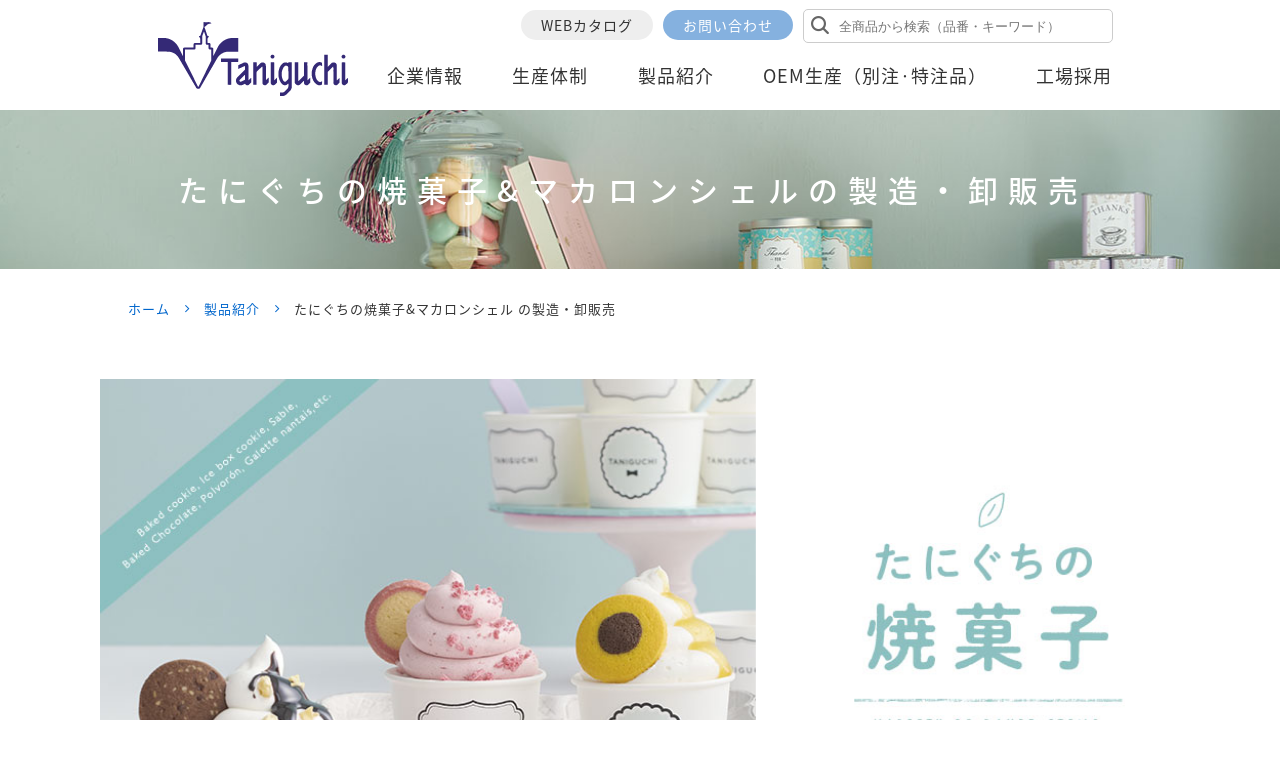

--- FILE ---
content_type: text/html; charset=UTF-8
request_url: https://www.taniguchi-net.com/products/bakeditem_brand
body_size: 12750
content:
<!doctype html>
<html lang="ja">
<head>
	<meta charset="UTF-8">
<meta http-equiv="X-UA-Compatible" content="IE=Edge,chrome=1" />
<meta name="viewport" content="width=device-width,initial-scale=1.0" />
<meta name="format-detection" content="telephone=no" />
<title>業務用焼菓子＆マカロンシェルの製造・卸販売｜株式会社たにぐち</title>
<meta name="description" content="株式会社たにぐちでは、業務用焼菓子＆マカロンシェルの製造・卸販売を行っております。業務用焼菓子＆マカロンシェルの仕入れをご検討されている方は、お気軽にご相談ください。
">
<meta name="keywords" content="焼き菓子,クッキー,マカロンシェル,業務用,製造,卸販売,仕入れ">
<link rel="shortcut icon" href="/images/favicon.ico" />
<!-- <link rel="apple-touch-icon" href="/lib/images/apple-touch-icon.png" /> -->

<link rel="stylesheet" href="/lib/css/screen.css?v=1768807856" media="all" />
<script src="//ajax.googleapis.com/ajax/libs/jquery/1.12.4/jquery.min.js"></script>

</head>

<body id="products" class="bakeditem_brand">

<header>

<h1 class="block-sp"><a href="/"><img src="/images/logo.svgz" alt="株式会社たにぐち" /></a></h1>

<nav id="main-nav">
<ul class="lv1">
<li class="title"><h1><a href="/"><img src="/images/logo.svgz" alt="株式会社たにぐち" /></a></h1></li>
<li><a href="/company">企業情報</a></li>
<li><a href="/service">生産体制</a></li>
<li><a href="/products">製品紹介</a></li>
<li><a href="/service/oem/">OEM生産（別注·特注品）</a></li>
<li><a href="/recruit">工場採用</a></li>
<li class="mm-general">
	<ul class="lv2">
		<li class="mm-catalog"><a href="/webcatalog">WEBカタログ</a></li>
		<li class="mm-contact"><a href="/contact">お問い合わせ</a></li>
		<li class="mm-search">
			<form method="get" action="/search">
				<input type="text" size="25" name="s" placeholder="全商品から検索（品番・キーワード）">
				<button type="submit"><span><i class="icon-search1"></i></span></button>
			</form>
		</li>
	</ul>
</li>
</ul>
</nav><!--/ main-nav -->


<a id="menu-icon">
<span></span>
<span></span>
<span></span>
</a>

</header>



<div id="content" class="full index">

<div class="title-bg">
<h1>たにぐちの焼菓子&マカロンシェルの製造・卸販売</h1>
</div>

<nav class="breadcrumb-nav">
<ol>
<li class="home"><a href="/">ホーム</a></li>
<li><a href="/products">製品紹介</a></li>
<li>たにぐちの焼菓子&amp;マカロンシェル の製造・卸販売</li>
</ol>
</nav><!-- breadcrumb-nav -->

<div class="w-1080">
	<img src=".././../images/products/bakeditem_brand/mainvisual.jpg" alt="" />
</div><!--/ w-1080 -->


<section id="subnav" class="unit">
	<div class="w-980">
		<h2 class="title03">
			たにぐちの焼菓子は、毎日の忙しい製造現場を助け、<br />
			商品にかわいいエッセンスをプラスします。
		</h2>
		<nav id="baked-nav">
			<ul class="pagescroll">
				<li><a href="#box01">
					<img src=".././../images/products/bakeditem_brand/subnav-1.jpg" alt="焼成済みクッキー" />
					<p>
						手軽にそのまま<br />
						販売できる
					</p>
					<h3 class="title">焼成済みクッキー</h3>
					<p class="more">今すぐ見る</p>
				</a></li>

				<li><a href="#box02">
					<img src=".././../images/products/bakeditem_brand/subnav-2.jpg" alt="冷凍クッキー生地" />
					<p>
						いつでもフレッシュな<br />
						焼き立てを提供できる
					</p>
					<h3 class="title">冷凍クッキー生地</h3>
					<p class="more">今すぐ見る</p>
				</a></li>
				<li><a href="#box04">
					<img src=".././../images/products/bakeditem_brand/subnav-3.jpg" alt="マカロンシェル" />
					<p>
						オリジナルマカロンや<br />
						ケーキの飾りに使える
					</p>
					<h3 class="title">マカロンシェル</h3>
					<p class="more">今すぐ見る</p>
				</a></li>
			</ul>
		</nav>
</section>



<section id="heading" class="unit sppd">
	<div class="w-1080">
		<h2 class="title22">
			本格的な味わい + かわいい商品ラインナップ
			<div class="w-650">
				<img src=".././../images/products/bakeditem_brand/img-title.png" alt="" /></h2>
			</div>
	</div>

	<div id="box01"><div class="box w-1200">
		<div class="heading">
			<h2 class="title">
				<img class="en" src=".././../images/products/bakeditem_brand/box01-title-1.png" alt="Baked Cookie" />
				<img src=".././../images/products/bakeditem_brand/box01-title-2.png" alt="焼成済みクッキー" />
			</h2>
		</div>
		<div class="w-900">
			<p class="catch">
				手軽にそのまま販売できる業務用の焼成済みクッキーは、バルク包装・個包装の２種類をご用意。<br class="br-pc" />
				かわいい見た目とおいしさを閉じ込めた即戦力アイテムで、ギフトの幅が広がります。（卸対応）
			</p>

			<figure class="fig">
				<img class="en" src=".././../images/products/bakeditem_brand/box01-1.jpg" alt="たにぐちの焼成済クッキー" />
				<div class="flex">
					<h4 class="title">業務用バルククッキー</h4>
					<p>
						定番のクッキーは、アレンジしやすいバルク包装でお届け。お好みのラッピングで販売いただけます。
					</p>
				</div>
			</figure>

			<figure class="fig">
				<img class="en" src=".././../images/products/bakeditem_brand/box01-2.jpg" alt="たにぐちの焼成済クッキー" />
				<div class="flex">
					<h4 class="title">ワンポーションクッキー</h4>
					<p>
						かわいいモチーフの型抜きクッキーは、個包装していますのでそのまま販売いただけます。（JANコード入り）
					</p>
				</div>
			</figure>

		</div>

	</div>

		<section class="box-bottom unit w-650">
			<div class="block-center">
				<p class="catch">
					＼焼成済みクッキーのALLラインナップはこちら／
				</p>

				<p class="btn"><a href="/products/baked-sweets-and-gifts">
					焼菓子・ギフト
				</a></p>
			</div>
		</section>

	</div>
</section>



<section class="unit sppd">
	<div id="box02"><div class="box w-1200">
		<div class="heading">
			<h2 class="title">
				<img class="en" src=".././../images/products/bakeditem_brand/box02-title-1.png" alt="Ice Box Cookie" />
				<img src=".././../images/products/bakeditem_brand/box02-title-2.png" alt="冷凍クッキー生地" />
			</h2>
		</div>
			<p class="catch">
				いつでもフレッシュなおいしさを提供できる業務用の冷凍クッキー生地は、ロングセラーのアイスボックスクッキーから、<br class="br-pc" />人気のポルボロン、ガレットブルトンヌ生地などを販売しています。（卸対応）
			</p>
		<div class="w-900">
			<figure class="fig">
				<img class="en" src=".././../images/products/bakeditem_brand/box02-1.jpg" alt="たにぐちの冷凍クッキー生地" />
				<div class="flex">
					<h4 class="title">アイスボックスクッキー</h4>
					<p>
						約8㎜の厚さにカット済みなので、天板に並べて焼くだけ。かわいい見た目と本格的な味わいでロングセラーです。
					</p>
				</div>
			</figure>

			<figure class="fig">
				<img class="en" src=".././../images/products/bakeditem_brand/box02-2.jpg" alt="たにぐちの冷凍クッキー生地" />
				<div class="flex">
					<h4 class="title">ポルボロン</h4>
					<p>
						ほろほろサクサク食感が特長の生地を、1つ約10ｇに成形しています。 焼成後、粉糖をまぶして仕上げてください。
					</p>
				</div>
			</figure>

			<!--
			<figure class="fig">
				<img class="en" src=".././../images/products/bakeditem_brand/box02-3.jpg" alt="たにぐちの冷凍クッキー生地" />
				<div class="flex">
					<h4 class="title">ガレットブルトンヌ</h4>
					<p>
						発酵バターを使った本格的な生地を１つずつ紙ケースに入れてお届け。卵を塗り、模様をつけて焼成してください。
					</p>
				</div>
			</figure>
			-->

		</div>

	</div></div>
</section>



<section class="unit sppd">
	<div id="box04"><div class="box w-1200">
		<div class="heading">
			<h2 class="title">
				<img class="en" src=".././../images/products/bakeditem_brand/box04-title-1.png" alt="Macaron Shell" />
				<img src=".././../images/products/bakeditem_brand/box04-title-2.png" alt="マカロンシェル" />
			</h2>
		</div>

			<p class="catch">
				イタリアンメレンゲで安定して製造、サイズの揃ったマカロンシェル （業務用）を手軽に仕入れていただけます。<br class="br-pc" />
				食感を追求した冷凍タイプと扱いやすい常温タイプをご用意しています。（卸対応）
			</p>

			<div class="w-900">
			<figure class="fig">
				<img class="en" src=".././../images/products/bakeditem_brand/box04-1.jpg" alt="たにぐちのマカロンシェル" />
				<div class="flex">
					<h4 class="title">マカロンシェル</h4>
					<p>
						プチサイズ、スタンダードサイズ、ハート型の３種、それぞれカラフルなラインナップで、スイーツに彩りを。
					</p>
				</div>
			</figure>

		</div>

	</div>

	<section class="box-bottom unit w-650">
		<div class="block-center">
			<p class="catch">
				＼冷凍クッキー生地・トッピング素材・マカロンシェルの一覧はこちら／
			</p>

			<p class="btn"><a href="/products/sweet-materials">
				スイーツマテリアル
			</a></p>
			<p class="small">
				焼菓子・マカロンシェル掲載のカタログ「パラパピア」をご希望の場合は、<br class="br-pc" />カタログ請求フォームよりお申込ください。
			</p>
		</div>
	</section>
</section>

</div><!--/ content -->




<footer>
<nav id="general-nav">
<ul>
<li><a href="/webcatalog"><img src="/images/link-catalog.png" alt="WEBカタログ請求" /></a></li>
<li><a href="/contact"><img src="/images/link-contact.png" alt="お問い合わせ" /></a></li>
</ul>
</nav><!--/ general-nav --><p id="pagetop"><a href="#"><span>このページの先頭へ</span></a></p>


<div class="bottom">

<div class="inner">
<h1>株式会社たにぐち</h1>


<address>
大阪本社 <span class="block-pc">/</span> <br class="block-sp" />〒546-0041 大阪市東住吉区桑津3-28-7　<br class="block-sp" />TEL.<span class="tel">06-6714-1908</span><br />
<div class="spacer-sp"></div>
東京オフィス <span class="block-pc">/</span> <br class="block-sp" />〒110-0005 東京都台東区上野1-11-5 時計会館ビル6F　<br class="block-sp" />TEL.<span class="tel">03-5812-5130</span>
<!-- <p class="p-oem">OEMについては<a href="/contact/">専用フォーム</a>よりお問合せください。</p> -->
</address>

<nav id="global-nav">
<ul class="basecolor-link">
<li><a href="/sitemap">サイトマップ</a></li>
<li><a href="/privacypolicy">個人情報保護方針</a></li>
</ul>
</nav><!--/ global-nav -->


<!-- <p class="footer-com"><a href="/company/profile/#mirai"><img src="/images/footer-com.png" alt="地域未来牽引企業" /></a></p> -->

<div class="box-flex">
	<p class="footer-com"><a href="/company/profile/#mirai"><img src="/images/footer-com2.png" alt="地域未来牽引企業" /></a></p>
	<ul class="mark">
		<li>JAB</li>
		<li>FSSC22000</li>
		<li>JQA</li>
	</ul>
	<p class="mark2"><a href="/company/profile/#mm-sbt"><img src="/images/footer-mark2.png" alt="SCIENCE BASED TARGETS" /></a></p>
</div>

<p id="copyright">&copy; <a class="basecolor-link" href="/">taniguchi</a>. all rights reserved.</p>
</div>
</div></footer>

<script src="/lib/js/min/autoHeight.1.4-min.js"></script>
<script src="/lib/js/min/slick-min.js"></script>
<script src="/lib/js/min/jquery.magnific-popup.min.js"></script>
<script src="/lib/js/min/general-min.js?v=1664933620"></script>

<script>
  (function(i,s,o,g,r,a,m){i['GoogleAnalyticsObject']=r;i[r]=i[r]||function(){
  (i[r].q=i[r].q||[]).push(arguments)},i[r].l=1*new Date();a=s.createElement(o),
  m=s.getElementsByTagName(o)[0];a.async=1;a.src=g;m.parentNode.insertBefore(a,m)
  })(window,document,'script','https://www.google-analytics.com/analytics.js','ga');

  ga('create', 'UA-79788214-1', 'auto');
  ga('send', 'pageview');

</script>

<!-- Google tag (gtag.js) -->
<script async src="https://www.googletagmanager.com/gtag/js?id=G-30CCJGVL1D"></script>
<script>
  window.dataLayer = window.dataLayer || [];
  function gtag(){dataLayer.push(arguments);}
  gtag('js', new Date());

  gtag('config', 'G-30CCJGVL1D');
</script>


</body>
</html>

--- FILE ---
content_type: text/css
request_url: https://www.taniguchi-net.com/lib/css/screen.css?v=1768807856
body_size: 132592
content:
@charset "UTF-8";
/*******************************************************************************
 * Copyright (c) 2016 cyclops.
 *******************************************************************************/
/*******************************************************************************
 * Copyright (c) 2016 cyclops.
 *******************************************************************************/
/* reset.scss
http://meyerweb.com/eric/tools/css/reset/ 
v2.0 | 20110126License: none (public domain)
-------------------------------------------------------------------------------------------------------------
*/
@import url(//fonts.googleapis.com/css?family=Raleway:400,100);
html, body, div, span, applet, object, iframe,
h1, h2, h3, h4, h5, h6, p, blockquote, pre,
a, abbr, acronym, address, big, cite, code,
del, dfn, em, img, ins, kbd, q, s, samp,
small, strike, strong, sub, sup, tt, var,
b, u, i, center,
dl, dt, dd, ol, ul, li,
fieldset, form, label, legend,
table, caption, tbody, tfoot, thead, tr, th, td,
article, aside, canvas, details, embed,
figure, figcaption, footer, header, hgroup,
menu, nav, output, ruby, section, summary,
time, mark, audio, video {
  margin: 0;
  padding: 0;
  border: 0;
  font-size: 100%;
  font: inherit;
  vertical-align: baseline;
}

/* HTML5 display-role reset for older browsers */
article, aside, details, figcaption, figure,
footer, header, hgroup, menu, nav, section {
  display: block;
}

body {
  line-height: 1;
}

ol, ul {
  list-style: none;
}

blockquote, q {
  quotes: none;
}

blockquote:before, blockquote:after,
q:before, q:after {
  content: "";
  content: none;
}

table {
  border-collapse: collapse;
  border-spacing: 0;
}

/*******************************************************************************
 * Copyright (c) 2016 cyclops.
 *******************************************************************************/
/* clearfix
-------------------------------------------------------------------------------------------------------------
*/
.clr:before, #products .detail .search:before, #home #column ul:before, .second-nav ul:before, .pager-nav ol:before, .page-nav:before, #global-nav ul:before, #general-nav ul:before, #news-nav ul:before, .scroll-box > ul:before, ul.thumbnails:before, section:before,
.clr:after,
#products .detail .search:after,
#home #column ul:after,
.second-nav ul:after,
.pager-nav ol:after,
.page-nav:after,
#global-nav ul:after,
#general-nav ul:after,
#news-nav ul:after,
.scroll-box > ul:after,
ul.thumbnails:after,
section:after {
  content: "";
  display: table;
}

.clr:after, #products .detail .search:after, #home #column ul:after, .second-nav ul:after, .pager-nav ol:after, .page-nav:after, #global-nav ul:after, #general-nav ul:after, #news-nav ul:after, .scroll-box > ul:after, ul.thumbnails:after, section:after {
  clear: both;
}

/*
.clr:after {
	display:block;
	clear:both;
	content:" ";
	visibility:hidden;
	height:0;
	font-size:0;
}
*/
/*————————————————————
	mixin.scss
——————————————————————–*/
/*
mixin集
http://coliss.com/articles/build-websites/operation/css/15-essential-sass-mixins-by-developerdrive.html
http://cappee.net/coding/sass-scss/mixin-matome
*/
/*
select,input,button,textarea{font:99% $minchou}
table {font-size:inherit;font-size:100%;}
*/
/*
function一覧
http://book.scss.jp/code/c8/07.html

*/
/*http://negimemo.net/1141

@include font-size(16);

*/
/*
http://blog.webcreativepark.net/2015/11/09-135807.html
http://coliss.com/articles/build-websites/operation/css/15-essential-sass-mixins-by-developerdrive.html
http://cappee.net/coding/sass-scss/mixin-matome
上の色を暗くする場合は$effectをdarkenへ
*/
/*————————————————————
	animation.scss
——————————————————————–*/
/*
http://daneden.github.io/animate.css/
*/
.animated {
  -webkit-animation-duration: 1000ms;
  animation-duration: 1000ms;
  -webkit-animation-fill-mode: both;
  animation-fill-mode: both;
}
.animated.t-2000 {
  -webkit-animation-duration: 2000ms;
  animation-duration: 2000ms;
  -webkit-animation-fill-mode: both;
  animation-fill-mode: both;
}
.animated.t-1500 {
  -webkit-animation-duration: 1500ms;
  animation-duration: 1500ms;
  -webkit-animation-fill-mode: both;
  animation-fill-mode: both;
}
.animated.t-500 {
  -webkit-animation-duration: 500ms;
  animation-duration: 500ms;
  -webkit-animation-fill-mode: both;
  animation-fill-mode: both;
}
.animated.t-300 {
  -webkit-animation-duration: 300ms;
  animation-duration: 300ms;
  -webkit-animation-fill-mode: both;
  animation-fill-mode: both;
}

@-webkit-keyframes fadeIn {
  from {
    opacity: 0;
  }
  to {
    opacity: 1;
  }
}
@keyframes fadeIn {
  from {
    opacity: 0;
  }
  to {
    opacity: 1;
  }
}
.fadeIn {
  -webkit-animation-name: fadeIn;
  animation-name: fadeIn;
}

@-webkit-keyframes fadeOut {
  from {
    opacity: 1;
  }
  to {
    opacity: 0;
  }
}
@keyframes fadeOut {
  from {
    opacity: 1;
  }
  to {
    opacity: 0;
  }
}
.fadeOut {
  -webkit-animation-name: fadeOut;
  animation-name: fadeOut;
}

@-webkit-keyframes fadeLeft {
  from {
    opacity: 0;
    -webkit-transform: translateX(-200px);
    transform: translateX(-200px);
  }
  to {
    opacity: 1;
    -webkit-transform: none;
    transform: none;
  }
}
@keyframes fadeLeft {
  from {
    opacity: 0;
    -webkit-transform: translateX(-200px);
    transform: translateX(-200px);
  }
  to {
    opacity: 1;
    -webkit-transform: none;
    transform: none;
  }
}
.fadeLeft {
  -webkit-animation-name: fadeLeft;
  animation-name: fadeLeft;
  visibility: visible !important;
}

@-webkit-keyframes fadeRight {
  from {
    opacity: 0;
    -webkit-transform: translateX(200px);
    transform: translateX(200px);
  }
  to {
    opacity: 1;
    -webkit-transform: none;
    transform: none;
  }
}
@keyframes fadeRight {
  from {
    opacity: 0;
    -webkit-transform: translateX(200px);
    transform: translateX(200px);
  }
  to {
    opacity: 1;
    -webkit-transform: none;
    transform: none;
  }
}
.fadeRight {
  -webkit-animation-name: fadeRight;
  animation-name: fadeRight;
  visibility: visible !important;
}

/*
google font
noto sans jp
http://toach.click/2016/01/30/how-to-noto-sans-japanese/
*/
/*
@font-face {
  font-family: 'Noto Sans Japanese';
  font-style: normal;
  font-weight: 100;
  src: url(//fonts.gstatic.com/ea/notosansjapanese/v6/NotoSansJP-Thin.woff2) format('woff2'),
       url(//fonts.gstatic.com/ea/notosansjapanese/v6/NotoSansJP-Thin.woff) format('woff'),
       url(//fonts.gstatic.com/ea/notosansjapanese/v6/NotoSansJP-Thin.otf) format('opentype');
}

@font-face {
  font-family: 'Noto Sans Japanese';
  font-style: normal;
  font-weight: 200;
  src: url(//fonts.gstatic.com/ea/notosansjapanese/v6/NotoSansJP-Light.woff2) format('woff2'),
       url(//fonts.gstatic.com/ea/notosansjapanese/v6/NotoSansJP-Light.woff) format('woff'),
       url(//fonts.gstatic.com/ea/notosansjapanese/v6/NotoSansJP-Light.otf) format('opentype');
}


@font-face {
   font-family: 'Noto Sans Japanese';
   font-style: normal;
   font-weight: 300;
   src: url(//fonts.gstatic.com/ea/notosansjapanese/v6/NotoSansJP-DemiLight.woff2) format('woff2'),
        url(//fonts.gstatic.com/ea/notosansjapanese/v6/NotoSansJP-DemiLight.woff) format('woff'),
        url(//fonts.gstatic.com/ea/notosansjapanese/v6/NotoSansJP-DemiLight.otf) format('opentype');
}*/
@font-face {
  font-family: "Noto Sans Japanese";
  font-style: normal;
  font-weight: 400;
  src: local("NotoSansJP-Regular.otf"), url(//fonts.gstatic.com/ea/notosansjapanese/v6/NotoSansJP-Regular.woff2) format("woff2"), url(//fonts.gstatic.com/ea/notosansjapanese/v6/NotoSansJP-Regular.woff) format("woff"), url(//fonts.gstatic.com/ea/notosansjapanese/v6/NotoSansJP-Regular.otf) format("opentype");
}
@font-face {
  font-family: "Noto Sans Japanese";
  font-style: normal;
  font-weight: 500;
  src: url(//fonts.gstatic.com/ea/notosansjapanese/v6/NotoSansJP-Medium.woff2) format("woff2"), url(//fonts.gstatic.com/ea/notosansjapanese/v6/NotoSansJP-Medium.woff) format("woff"), url(//fonts.gstatic.com/ea/notosansjapanese/v6/NotoSansJP-Medium.otf) format("opentype");
}
@font-face {
  font-family: "Noto Sans Japanese";
  font-style: normal;
  font-weight: 700;
  src: url(//fonts.gstatic.com/ea/notosansjapanese/v6/NotoSansJP-Bold.woff2) format("woff2"), url(//fonts.gstatic.com/ea/notosansjapanese/v6/NotoSansJP-Bold.woff) format("woff"), url(//fonts.gstatic.com/ea/notosansjapanese/v6/NotoSansJP-Bold.otf) format("opentype");
}
/*
@font-face {
   font-family: 'Noto Sans Japanese';
   font-style: normal;
   font-weight: 900;
   src: url(//fonts.gstatic.com/ea/notosansjapanese/v6/NotoSansJP-Black.woff2) format('woff2'),
        url(//fonts.gstatic.com/ea/notosansjapanese/v6/NotoSansJP-Black.woff) format('woff'),
        url(//fonts.gstatic.com/ea/notosansjapanese/v6/NotoSansJP-Black.otf) format('opentype');
 }
 */
@font-face {
  font-family: "icomoon";
  src: url("../fonts/icomoon.eot?2eazd4");
  src: url("../fonts/icomoon.eot?2eazd4#iefix") format("embedded-opentype"), url("../fonts/icomoon.woff2?2eazd4") format("woff2"), url("../fonts/icomoon.ttf?2eazd4") format("truetype"), url("../fonts/icomoon.woff?2eazd4") format("woff"), url("../fonts/icomoon.svg?2eazd4#icomoon") format("svg");
  font-weight: normal;
  font-style: normal;
  font-display: block;
}
.icomoon, .input-form table tr.error td p.error:before, #webcatalog #content ul.flex > li .inner ul.action > li a:after, #sitemap ul.sitemap a:before, #service.index .second-nav.large li span.catch:after, #products .detail .search .mm-search button[type=submit] span .icon-search1:before, #products .detail .search label:after, #products .detail ul.thumbnails ul.btn li a:before, #products .detail ul.thumbnails > li.ico-new:before, .slick.small button.slick-next, .slick.small button.slick-prev, #mainvisual.slick button.slick-next, #mainvisual.slick button.slick-prev, .anchor-nav ul li a:before, .pager-nav ol li.next:after, .pager-nav ol li.prev:before, .breadcrumb-nav ol li a:after, #pagetop a:after, #main-nav ul.lv1 > li.mm-general ul.lv2 > li.mm-search form button[type=submit] span .icon-search1:before, ul.square > li:before, ul.dot > li:before, a[target=_blank]:after, p.btn:after {
  /* use !important to prevent issues with browser extensions that change fonts */
  font-family: "icomoon" !important;
  speak: none;
  font-style: normal;
  font-weight: normal;
  font-variant: normal;
  text-transform: none;
  line-height: 1;
  /* Enable Ligatures ================ */
  letter-spacing: 0;
  -webkit-font-feature-settings: "liga";
  -ms-font-feature-settings: "liga" 1;
  -o-font-feature-settings: "liga";
  font-feature-settings: "liga";
  /* Better Font Rendering =========== */
  -webkit-font-smoothing: antialiased;
  -moz-osx-font-smoothing: grayscale;
}

/*————————————————————
	base.scss
——————————————————————–*/
/* compass
--------------------------------------------------------------------------*/
/* font
--------------------------------------------------------------------------*/
/*
http://www.02320.net/any_fontfile_to_webfont/
*/
a {
  -webkit-transition: all 500ms ease-in-out;
  transition: all 500ms ease-in-out;
  color: #0066cc;
  outline: none;
  text-decoration: none;
}
a:hover, a:active, a:focus {
  color: #3399ff;
}
a:hover {
  text-decoration: none;
}
a.decoration-clr, .decoration-clr a {
  text-decoration: none !important;
}
a.basecolor-link, .basecolor-link a {
  color: #333;
}
a.basecolor-link:hover, .basecolor-link a:hover {
  color: #0066cc;
}
a img {
  background: transparent;
}
a:hover img {
  opacity: 0.8;
  filter: alpha(opacity=80);
}

.notransition a,
.notransition a * {
  -webkit-transiton: none;
  -moz-transiton: none;
  -ms-transiton: none;
  -o-transiton: none;
  transiton: none;
}

/* Layout
-------------------------------------------------------------------------------------------------------------
*/
/*body
縦に短いページ用にフッター下部の色を背景色に設定*/
html {
  font-size: 62.5%; /*10px*/
  font-family: "Noto Sans Japanese", "メイリオ", Meiryo, "游ゴシック", YuGothic, "ヒラギノ角ゴ ProN W3", "Hiragino Kaku Gothic ProN", "ＭＳ Ｐゴシック", Verdana, Roboto, "Droid Sans", sans-serif;
  font-weight: 200;
  letter-spacing: 1px;
}

body {
  background: #fff;
  color: #333;
}
header .inner {
  margin: 0 auto;
  width: 1024px;
}
header .inner h1.title-img {
  margin: 0;
  padding: 30px 10px;
  height: 80px;
}
header .inner h1.title-img img {
  max-width: 100%;
  width: auto;
  height: auto;
}

#content {
  margin: 0 auto 90px;
  width: 1024px;
  padding-top: 110px;
}
#content.full {
  width: 100%;
  /*
  .breadcrumb-nav {
  	margin: 0 auto;
  	width: 1024px;
  }
  /*/
}
#content.w-980 {
  width: 980px;
}

footer {
  padding: 35px 0 0px;
  border-top: 1px solid #ccc;
  position: relative;
  width: 100%;
}

.w-1200 {
  margin-left: auto;
  margin-right: auto;
  width: 1200px;
}

.w-1080 {
  margin-left: auto;
  margin-right: auto;
  width: 1080px;
}

.w-980 {
  margin-left: auto;
  margin-right: auto;
  width: 980px;
}

.w-900 {
  margin-left: auto !important;
  margin-right: auto !important;
  width: 900px;
}

.w-800 {
  margin-left: auto !important;
  margin-right: auto !important;
  width: 800px;
}

.w-760 {
  margin-left: auto;
  margin-right: auto;
  width: 760px;
}

.w-740 {
  margin-left: auto;
  margin-right: auto;
  width: 740px;
}

.w-700 {
  margin-left: auto;
  margin-right: auto;
  width: 700px;
}

.w-650 {
  margin-left: auto;
  margin-right: auto;
  width: 650px;
}

.w-600 {
  margin-left: auto;
  margin-right: auto;
  width: 600px;
}

.w-480 {
  margin-left: auto;
  margin-right: auto;
  max-width: 480px;
}

/* basic
-------------------------------------------------------------------------------------------------------------
*/
/** default style */
a {
  text-decoration: none;
}

strong, b, caption {
  font-weight: 700;
}

em {
  font-style: italic;
}

img, textarea, input {
  vertical-align: bottom;
}

/*
input{vertical-align: baseline;}
form{display:inline;}
*/
hr {
  display: none;
}

button,
textarea {
  -webkit-appearance: none;
  -moz-appearance: none;
  appearance: none;
}

/** font-size */
dt {
  line-height: 1.6;
  font-size: 15px;
  font-size: 1.5rem;
  font-weight: 700;
}

p, li, dd {
  line-height: 1.6;
  font-size: 15px;
  font-size: 1.5rem;
  font-weight: 200;
}

p {
  line-height: 2.3;
}

/*
th,tdはtable.scssで
*/
/** color */
p, li, dt, dd, td {
  color: #333;
}

strong.large {
  font-size: 18px;
  font-size: 1.8rem;
  color: black;
}

/*
th{color:#0041c0;}
legend,caption{color:#505050;}
*/
p, ol, ul, dl {
  margin: 0 20px 30px;
}

/** heading*/
h1,
h2,
h3,
h4 {
  line-height: 1.3;
}

.title-img {
  margin: 0 0 40px;
}

.title-bg {
  margin: 0 0 30px;
  background: url(../../images/bg-h2-products.jpg) 50% 50% no-repeat;
  background-size: cover;
}
.title-bg h1 {
  margin: 0 auto;
  padding: 60px 50px;
  width: 1025px;
  color: #fff;
  font-weight: 500;
  font-size: 36px;
  font-size: 3.6rem;
  letter-spacing: 10px;
}

#company .title-bg {
  background-image: url(../../images/bg-h2-company.jpg);
}

#company.csr .title-bg {
  background-image: url(../../images/bg-h2-csr.jpg);
}

#company.activity .title-bg {
  background-image: url(../../images/bg-h2-activity.jpg);
}

#company.profile .title-bg {
  background-image: url(../../images/bg-h2-profile.jpg);
}

#company.history .title-bg {
  background-image: url(../../images/bg-h2-history.jpg);
}

#company.sdgs .title-bg {
  background-image: url(../../images/bg-h2-sdgs.jpg);
}

#service .title-bg {
  background-image: url(../../images/bg-h2-service.jpg);
}

#service.oem .title-bg {
  background-image: url(../../images/bg-h2-oem.jpg);
}

#service.ornament .title-bg {
  background-image: url(../../images/bg-h2-ornament.jpg);
}

#service.praline .title-bg {
  background-image: url(../../images/bg-h2-praline.jpg);
}

#service.bakeditem .title-bg {
  background-image: url(../../images/bg-h2-bakeditem.jpg);
}

#service.tablet .title-bg {
  background-image: url(../../images/bg-h2-tablet.jpg);
}

#products.decoration-idea .title-bg {
  background-image: url(../../images/bg-h2-decoration-idea.jpg);
}

#recruit .title-bg {
  background-image: url(../../images/bg-h2-recruit.jpg);
}

#products.bakeditem_brand .title-bg {
  background-image: url(../../images/bg-h2-bakeditem_brand.jpg);
}

.title-bg-large {
  margin: 0 0 50px;
  padding: 50px 60px;
  width: 100%;
  height: 345px;
  background: url(../../images/contact/img-01.jpg) no-repeat 0 0;
  background-size: contain;
  position: relative;
}
.title-bg-large h1 {
  font-size: 18px;
  font-size: 1.8rem;
}
.title-bg-large h1 span {
  display: block;
  font-size: 14px;
  font-size: 1.4rem;
}
.title-bg-large p {
  margin: 0;
  padding: 0;
  font-size: 30px;
  font-size: 3rem;
  font-weight: 400;
  position: absolute;
  width: 100%;
  left: 0;
  bottom: 50px;
}

.title-stripe {
  margin: 0 0 20px;
  font-size: 22px;
  font-size: 2.2rem;
  background: url(../../images/stripe-s.gif) repeat-x 50% 50%;
}
.title-stripe span {
  padding: 0 20px;
  background: #fff;
}

.title00 {
  margin: 0 0 20px;
  padding: 25px 0;
  border-top: 1px solid #ccc;
  border-bottom: 1px solid #ccc;
  font-size: 22px;
  font-size: 2.2rem;
  font-weight: 500;
  color: #333;
}

.title01 {
  margin: 0 20px 30px;
  padding: 0;
  font-size: 24px;
  font-size: 2.4rem;
  font-weight: 400;
}

.title02 {
  margin: 0 10px 30px;
  font-size: 22px;
  font-size: 2.2rem;
  font-weight: 500;
}

.title03 {
  margin: 0 10px 20px;
  color: #0066cc;
  font-size: 36px;
  font-size: 3.6rem;
  font-weight: 500;
  line-height: 1.6;
}
.title03 span {
  display: block;
  font-size: 21px;
  font-size: 2.1rem;
}
.title03 span.small {
  font-size: 14px;
  font-size: 1.4rem;
}

.title04 {
  margin: 0 10px 20px;
  padding: 0 0 5px;
  border-bottom: 1px solid #ccc;
  color: #0066cc;
  font-size: 24px;
  font-size: 2.4rem;
  font-weight: 500;
  line-height: 1.6;
}

.title05 {
  margin: 0 20px 10px;
  font-size: 13px;
  font-size: 1.3rem;
  font-weight: 500;
  line-height: 1.6;
}

/*
.title03 {
	margin: 0 20px 20px;
	@include font-size(20);
	//position: relative;
	padding: 10px 0;
	border-bottom: 1px solid lighten($borderColor,50%);
	color: darken($baseColor,20%);
	font-weight: 100;
	&:before {
		@extend .icomoon;
		content:'\e800';
		padding-right: 5px;
		color: $symbolColor;
	}
}

.title04 {
	margin: 0 22px 20px;
	padding: 0 5px 10px;
	display: inline-block;
	border-bottom: 1px solid lighten($borderColor,30%);
	@include font-size(16);
	color: darken($baseColor,20%);
}

.title05 {
	margin: 0 0 10px;
	padding: 10px 20px 10px;
	color: $symbolColor;
	@include font-size(14);
	font-weight: 700;
	&:before {
		@extend .icomoon;
		content:'\e800';
		padding-right: 5px;
		color: lighten($baseColor,20%);

	}
}

.title06 {
	margin: 0 0 10px;
	padding: 0 10px;
	color: $symbolColor;
	@include font-size(14);
	font-weight: 700;
}

.title07 {
	margin: 0 0 10px;
	padding: 0 10px;
	color: $baseColor;
	@include font-size(14);
	font-weight: 700;
}
*/
/*extend*/
/*text-decoration*/
.title-bg-large p {
  font-family: "Raleway", sans-serif !important;
}

#products .index .title02, #home #lineup .title02, #news-nav li {
  text-transform: uppercase !important;
}

p#copyright {
  text-transform: capitalize !important;
}

.input-form p.note, .error404 *, #service.oem #tablet-choco li.last-child .box p,
#service.oem #truffle li.last-child .box p, #service.oem #tablet-choco li.last-child .box,
#service.oem #truffle li.last-child .box, #company.sdgs #energy table th,
#company.sdgs #energy table td, #company.sdgs #energy .heading h2, #company.index #word p, #company.index #message p.catch, #contact.complete .input-form p, #products .detail ul.thumbnails ul.btn li, #products .index ul li p, #products .index .title02, #home #lineup ul li p, #home #lineup .title02, #home #column ul li a, #home #vision p, #emergency, #db-news .title02, #db-news, .heading, table th,
table td, .second-nav ul li a, #pagetop, .block-center, .fig p, ul.basic, p.btn, .title-bg-large p, .title-stripe, .title00, .title01, .title02, .title03, .title04 {
  text-align: center !important;
}

.input-form table tr td, #company.sdgs #efx .type02 .fig p, #topics .detail .title01, #emergency dl dd, #db-news ul.thumbnails, table tbody td, table tbody th, .block-center.col-2 li {
  text-align: left !important;
}

#privacypolicy p.sign, #company.sdgs #efx .type01 .fig p, #company.index #message p.sign, .block-center.col-2 li:first-child {
  text-align: right !important;
}

.input-form ul.form-action li p.btn input, .input-form ul.form-action li, #service .second-nav.bottom li, #home #column ul li a p.catch:before, table th,
table td, .breadcrumb-nav ol li, ul.status li {
  vertical-align: middle !important;
}

.super {
  vertical-align: super;
}
.super.small {
  font-size: 10px;
  font-size: 1rem;
}

.minchou {
  font-family: "ヒラギノ明朝 ProN W3", "Hiragino Mincho ProN", "游明朝", YuMincho, "ＭＳ Ｐ明朝", "MS PMincho", "Times New Roman", serif !important;
}

/*layout*/
.wrapper {
  overflow: hidden;
}
.wrapper p,
.wrapper dl,
.wrapper h2,
.wrapper h3 {
  margin-left: 0 !important;
  margin-right: 0 !important;
}

body * {
  -webkit-box-sizing: border-box;
  -ms-box-sizing: border-box;
  -o-box-sizing: border-box;
  box-sizing: border-box;
}

.wrapper {
  overflow: hidden;
  zoom: 1;
}

.display-block {
  display: table;
}

/*————————————————————
	design.scss
——————————————————————–*/
/*margin*/
.mt-0 {
  margin-top: 0px !important;
}

.mb-0 {
  margin-bottom: 0px !important;
}

.mt-5 {
  margin-top: 5px !important;
}

.mb-5 {
  margin-bottom: 5px !important;
}

.mt-10 {
  margin-top: 10px !important;
}

.mb-10 {
  margin-bottom: 10px !important;
}

.mt-15 {
  margin-top: 15px !important;
}

.mb-15 {
  margin-bottom: 15px !important;
}

.mt-20 {
  margin-top: 20px !important;
}

.mb-20 {
  margin-bottom: 20px !important;
}

.mt-25 {
  margin-top: 25px !important;
}

.mb-25 {
  margin-bottom: 25px !important;
}

.mt-30 {
  margin-top: 30px !important;
}

.mb-30 {
  margin-bottom: 30px !important;
}

.mt-35 {
  margin-top: 35px !important;
}

.mb-35 {
  margin-bottom: 35px !important;
}

.mt-40 {
  margin-top: 40px !important;
}

.mb-40 {
  margin-bottom: 40px !important;
}

.mt-45 {
  margin-top: 45px !important;
}

.mb-45 {
  margin-bottom: 45px !important;
}

.mt-50 {
  margin-top: 50px !important;
}

.mb-50 {
  margin-bottom: 50px !important;
}

.mt-55 {
  margin-top: 55px !important;
}

.mb-55 {
  margin-bottom: 55px !important;
}

.mt-60 {
  margin-top: 60px !important;
}

.mb-60 {
  margin-bottom: 60px !important;
}

.mt-65 {
  margin-top: 65px !important;
}

.mb-65 {
  margin-bottom: 65px !important;
}

.mt-70 {
  margin-top: 70px !important;
}

.mb-70 {
  margin-bottom: 70px !important;
}

.mt-75 {
  margin-top: 75px !important;
}

.mb-75 {
  margin-bottom: 75px !important;
}

.mt-80 {
  margin-top: 80px !important;
}

.mb-80 {
  margin-bottom: 80px !important;
}

.mt-85 {
  margin-top: 85px !important;
}

.mb-85 {
  margin-bottom: 85px !important;
}

.mt-90 {
  margin-top: 90px !important;
}

.mb-90 {
  margin-bottom: 90px !important;
}

.mt-95 {
  margin-top: 95px !important;
}

.mb-95 {
  margin-bottom: 95px !important;
}

.mt-100 {
  margin-top: 100px !important;
}

.mb-100 {
  margin-bottom: 100px !important;
}

/*paragraph*/
p.btn {
  display: inline-block;
  padding: 5px 15px 5px 70px;
  color: #7c6854;
  font-size: 16px;
  font-size: 1.6rem;
  font-weight: 500;
  background: #f0ebcd;
  border-radius: 30px;
  line-height: 2;
  -webkit-transition: all 500ms ease-in-out;
  transition: all 500ms ease-in-out;
}
p.btn a {
  color: #7c6854;
  text-decoration: none;
}
p.btn:after {
  padding-left: 50px;
  content: "\e903";
  height: auto;
}
p.btn:hover {
  color: #fff;
  background-color: #0066cc !important;
}
p.btn:hover a {
  color: #fff;
}
p.btn.ver02 {
  background: #ded392;
}
p.catch {
  line-height: 1.4;
  color: #0066cc;
  font-size: 32px;
  font-size: 3.2rem;
  font-weight: 200;
}
p.small {
  font-size: 13px;
  font-size: 1.3rem;
  line-height: 1.8;
}

/*link*/
a,
a * {
  -webkit-transition: all 500ms ease-in-out;
  transition: all 500ms ease-in-out;
}

.notransition a,
.notransition a * {
  -webkit-transiton: none;
  -moz-transiton: none;
  -ms-transiton: none;
  -o-transiton: none;
  transiton: none;
}

a {
  /*
  &.pdf {
  	display: block;
  	text-decoration: none;
  	&:after {
  		@extend .icomoon;
  		padding-left: 5px;
  		content: "\e1a6";
  	}
  }
  &.download {
  	display: block;
  	text-decoration: none;
  	&:after {
  		@extend .icomoon;
  		padding-left: 5px;
  		content: "\e90b";
  	}
  }
  &.link {
  	display: block;
  	text-decoration: none;
  	&:after {
  		@extend .icomoon;
  		padding-left: 5px;
  		content: "\e644";
  	}
  }
  */
}
a img {
  background: transparent;
}
a[target=_blank]:after {
  padding-left: 5px;
  content: "\f07f";
}
a.no-icon[target=_blank] {
  padding-right: 0;
}
a.no-icon[target=_blank]:after {
  content: none;
}

.sup {
  font-size: 10px;
  font-size: 1rem;
  vertical-align: top;
}

/*list*/
/*section class*/
section {
  margin: 0 0 50px;
}
section > section {
  margin: 0;
  padding: 0;
}

/*module*/
ul.basic > li {
  margin: 0 0 10px;
}
ul.dot > li {
  margin-left: 0.8em;
  margin-bottom: 5px;
  text-indent: -0.8em;
}
ul.dot > li:before {
  content: "\f052";
  padding-right: 5px;
}
ul.square > li {
  margin-left: 0.8em;
  text-indent: -0.8em;
}
ul.square > li:before {
  content: "\f053";
  padding-right: 5px;
}
ul.status {
  margin: 0 0 10px;
  display: table;
}
ul.status li {
  display: table-cell;
}
ul.status li.genre {
  padding: 3px 10px;
  border: 2px solid #ccc;
  font-size: 12px;
  font-size: 1.2rem;
  border-radius: 20px;
}
ul.status li.genre.baking-school, ul.status li.genre.color-02 {
  color: #cc6666;
  border-color: #ffcccc;
}
ul.status li.genre.chocolate-plantation, ul.status li.genre.color-03 {
  color: #669900;
  border-color: #a3c266;
}
ul.status li.genre.tour, ul.status li.genre.color-04 {
  color: #336699;
  border-color: #a3c2e0;
}
ul.status li.date {
  padding: 0 10px;
  font-size: 13px;
  font-size: 1.3rem;
}
ul.thumbnails {
  margin: 0 0 -40px;
}
ul.thumbnails > li {
  margin: 0 0 40px;
  padding: 0 15px;
  float: left;
}
ul.thumbnails > li.clear {
  clear: both;
}
ul.thumbnails > li .fig {
  padding: 0 0 10px;
}
ul.thumbnails > li a {
  display: block;
}
ul.thumbnails > li h3 {
  margin: 0 0 10px;
  padding: 0;
  font-size: 14px;
  font-size: 1.4rem;
  font-weight: 500;
}
ul.thumbnails > li p {
  margin: 0 0;
  padding: 0;
  line-height: 1.8;
  font-size: 14px;
  font-size: 1.4rem;
}
ul.thumbnails.col-2 > li {
  width: 50%;
}
ul.thumbnails.col-3 > li {
  width: 33.3333%;
}
ul.thumbnails.col-4 > li {
  width: 25%;
}
ul.thumbnails.col-5 > li {
  width: 20%;
}

dl.inline dt {
  margin: 0;
  padding: 20px 40px;
  float: left;
  clear: both;
  font-weight: normal;
}
dl.inline dd {
  margin: 0;
  padding: 20px 20px 20px 15em;
  border-bottom: 1px solid #ccc;
}

.fig {
  margin: 0 auto;
  padding: 0 20px 20px;
  width: auto;
}
.fig.full {
  padding: 0 0 20px;
}
.fig.right {
  padding: 0 20px 20px;
  float: right;
  width: 50%;
}
.fig.right img {
  width: 100%;
}
.fig.left {
  padding: 0 20px 20px;
  float: left;
  width: 50%;
}
.fig.left img {
  width: 100%;
}
.fig.center {
  text-align: center;
}
.fig.center img {
  width: auto;
  max-width: 100%;
}
.fig p {
  margin: 0;
  padding: 10px 0 0;
  font-size: 14px;
  font-size: 1.4rem;
  line-height: 1.4;
}
.fig.w-5 {
  width: 5%;
}
.fig.w-10 {
  width: 10%;
}
.fig.w-15 {
  width: 15%;
}
.fig.w-20 {
  width: 20%;
}
.fig.w-25 {
  width: 25%;
}
.fig.w-30 {
  width: 30%;
}
.fig.w-35 {
  width: 35%;
}
.fig.w-40 {
  width: 40%;
}
.fig.w-45 {
  width: 45%;
}
.fig.w-50 {
  width: 50%;
}
.fig.w-55 {
  width: 55%;
}
.fig.w-60 {
  width: 60%;
}
.fig.w-65 {
  width: 65%;
}
.fig.w-70 {
  width: 70%;
}
.fig.w-75 {
  width: 75%;
}
.fig.w-80 {
  width: 80%;
}
.fig.w-85 {
  width: 85%;
}
.fig.w-90 {
  width: 90%;
}
.fig.w-95 {
  width: 95%;
}
.fig.w-100 {
  width: 100%;
}

.scroll-box {
  margin: 0 10px 80px;
  overflow: auto;
  -webkit-overflow-scrolling: touch;
}
.scroll-box > ul {
  margin: 0 0 0 -5px;
  padding: 0;
  width: auto;
  min-width: 320px;
}
.scroll-box > ul > li {
  padding: 0 5px;
  float: left;
  width: 33.3333%;
}

.block-center.col-2 {
  margin: 0;
  display: table;
  width: 100%;
}
.block-center.col-2 li {
  display: table-cell;
  width: 470px;
  padding: 0 10px;
}
.block-center.col-2 li p {
  margin: 0;
}

/*other*/
/*————————————————————
  nav.scss
——————————————————————–*/
header {
  position: fixed;
  left: 0;
  right: 0;
  background: #fff;
  z-index: 999;
}

#menu-icon {
  display: none;
}

#main-nav {
  margin: 0 auto;
  margin-top: 10px;
  max-width: 1024px;
  max-width: 945px;
  position: relative;
}
#main-nav ul.lv1 {
  display: -webkit-box;
  display: -ms-flexbox;
  display: flex;
  -webkit-box-align: end;
      -ms-flex-align: end;
          align-items: flex-end;
  -webkit-box-pack: justify;
      -ms-flex-pack: justify;
          justify-content: space-between;
  margin: 0;
  padding: 0;
  width: 100%;
  height: 100px;
}
#main-nav ul.lv1 > li {
  display: -webkit-box;
  display: -ms-flexbox;
  display: flex;
  -webkit-box-align: center;
      -ms-flex-align: center;
          align-items: center;
  -webkit-box-pack: center;
      -ms-flex-pack: center;
          justify-content: center;
  font-size: 18px;
  font-size: 1.8rem;
  text-align: center;
}
#main-nav ul.lv1 > li a {
  color: #333;
  text-align: center;
  padding-bottom: 20px;
}
#main-nav ul.lv1 > li a:hover {
  color: #3a2083;
  text-decoration: none;
}
#main-nav ul.lv1 > li.title {
  width: 18%;
  padding-bottom: 13px;
}
#main-nav ul.lv1 > li.title a {
  padding: 0;
}
#main-nav ul.lv1 > li.title img {
  width: 190px;
  height: auto;
  height: 75px;
}
#main-nav ul.lv1 > li.mm-general {
  position: absolute;
  top: 3px;
  right: 0;
  width: 100%;
  height: auto;
  display: block;
}
#main-nav ul.lv1 > li.mm-general ul.lv2 {
  margin: 0;
  display: -webkit-box;
  display: -ms-flexbox;
  display: flex;
  -webkit-box-pack: end;
      -ms-flex-pack: end;
          justify-content: flex-end;
}
#main-nav ul.lv1 > li.mm-general ul.lv2 > li.mm-contact {
  padding-right: 10px;
}
#main-nav ul.lv1 > li.mm-general ul.lv2 > li.mm-contact a {
  background: #85b1df;
  color: #fff;
  padding: 5px 20px;
  border-radius: 50px;
  linie-height: 2;
  font-size: 14px;
  font-size: 1.4rem;
}
#main-nav ul.lv1 > li.mm-general ul.lv2 > li.mm-catalog {
  padding-right: 10px;
}
#main-nav ul.lv1 > li.mm-general ul.lv2 > li.mm-catalog a {
  background: #eeeeee;
  color: #333;
  padding: 5px 20px;
  border-radius: 50px;
  linie-height: 2;
  font-size: 14px;
  font-size: 1.4rem;
}
#main-nav ul.lv1 > li.mm-general ul.lv2 > li.mm-search form {
  margin-top: -4px;
  padding: 6px 5px;
  border: 1px solid #ccc;
  border-radius: 5px;
  display: -webkit-box;
  display: -ms-flexbox;
  display: flex;
}
#main-nav ul.lv1 > li.mm-general ul.lv2 > li.mm-search form input[type=text] {
  -webkit-box-ordinal-group: 3;
      -ms-flex-order: 2;
          order: 2;
  border: none;
  min-width: 270px;
}
#main-nav ul.lv1 > li.mm-general ul.lv2 > li.mm-search form input[type=text]::-webkit-input-placeholder {
  font-size: 13px;
  font-size: 1.3rem;
}
#main-nav ul.lv1 > li.mm-general ul.lv2 > li.mm-search form input[type=text]::-moz-placeholder {
  font-size: 13px;
  font-size: 1.3rem;
}
#main-nav ul.lv1 > li.mm-general ul.lv2 > li.mm-search form input[type=text]:-ms-input-placeholder {
  font-size: 13px;
  font-size: 1.3rem;
}
#main-nav ul.lv1 > li.mm-general ul.lv2 > li.mm-search form input[type=text]::-ms-input-placeholder {
  font-size: 13px;
  font-size: 1.3rem;
}
#main-nav ul.lv1 > li.mm-general ul.lv2 > li.mm-search form input[type=text]::placeholder {
  font-size: 13px;
  font-size: 1.3rem;
}
#main-nav ul.lv1 > li.mm-general ul.lv2 > li.mm-search form button[type=submit] {
  margin-right: 5px;
  -webkit-box-ordinal-group: 2;
      -ms-flex-order: 1;
          order: 1;
  background-color: transparent;
  border: none;
  cursor: pointer;
  outline: none;
  padding: 0;
  -webkit-appearance: none;
     -moz-appearance: none;
          appearance: none;
  cursor: pointer;
}
#main-nav ul.lv1 > li.mm-general ul.lv2 > li.mm-search form button[type=submit] span .icon-search1:before {
  content: "\e913";
  font-size: 18px;
  font-size: 1.8rem;
  color: #666;
}

#news-nav {
  margin: 0 0 30px;
}
#news-nav ul {
  margin: 0;
  text-align: center;
}
#news-nav li {
  display: inline-block;
  padding: 0 20px 5px;
  border-bottom: 3px solid rgba(255, 204, 0, 0);
  -webkit-transition: all 500ms ease-in-out;
  transition: all 500ms ease-in-out;
}
#news-nav li.current {
  border-color: rgb(255, 204, 0);
}
#news-nav li:hover {
  border-color: #0066cc;
}
#news-nav li a {
  color: #000;
  text-decoration: none;
}

#general-nav ul {
  margin: 0 auto;
  width: 760px;
}
#general-nav ul li {
  padding: 0 20px;
  float: left;
  width: 50%;
}

#pagetop {
  margin: 0;
}
#pagetop a {
  padding: 40px 0;
  display: block;
}
#pagetop a span {
  display: inline-block;
  text-indent: -9999px;
  width: 0;
  height: 0;
}
#pagetop a:after {
  content: "\e90b";
  color: #9b9b9b;
  font-size: 30px;
  font-size: 3rem;
  -webkit-transition: all 500ms ease-in-out;
  transition: all 500ms ease-in-out;
}
#pagetop a:hover {
  text-decoration: none;
}
#pagetop a:hover:after {
  color: #0066cc;
}

#global-nav ul {
  margin: 0 0 30px;
}
#global-nav ul li {
  margin: 0 20px 0 0;
  float: left;
}
#global-nav ul li a {
  font-size: 12px;
  font-size: 1.2rem;
  display: block;
}

p#copyright {
  margin: 0;
  padding: 0px;
  font-size: 12px;
  font-size: 1.2rem;
  font-weight: 400;
}

.breadcrumb-nav {
  margin: 0 auto;
  width: 1024px;
}
.breadcrumb-nav ol {
  margin: 0 0 60px;
  display: table;
}
.breadcrumb-nav ol li {
  display: table-cell;
  font-size: 13px;
  font-size: 1.3rem;
}
.breadcrumb-nav ol li a:after {
  content: "\f105";
  padding: 0 15px;
}

.page-nav {
  position: relative;
  overflow: hidden;
}
.page-nav ol {
  margin: 0;
  position: relative;
  left: 50%;
  float: left;
}
.page-nav ol li {
  padding-right: 12px;
  position: relative;
  left: -50%;
  float: left;
}
.page-nav ol li:last-child {
  padding-right: 0;
}
.page-nav ol li a {
  padding: 5px 12px;
  display: inline-block;
  color: #333;
  background: #e6e6e6;
  border-radius: 3px;
  border: 1px solid #ccc;
  text-decoration: none;
}
.page-nav ol li a:hover {
  color: #fff;
  background: #0066cc;
}
.page-nav ol li strong {
  padding: 6px 6px 6px 6px;
  display: inline-block;
  font-weight: normal;
}
.page-nav ol li.more {
  padding: 6px 18px 6px 6px;
  display: inline-block;
  font-weight: normal;
}
.pager-nav ol li {
  float: left;
}
.pager-nav ol li a {
  display: inline-block;
}
.pager-nav ol li.prev:before {
  content: "\f104";
  padding-right: 10px;
}
.pager-nav ol li.next {
  float: right;
}
.pager-nav ol li.next:after {
  content: "\f105";
  padding-left: 10px;
}

.second-nav {
  margin: 0 0 200px;
  padding-top: 40px;
}
.second-nav ul {
  margin: 0 -10px -10px;
}
.second-nav ul li {
  float: left;
  width: 50%;
  margin-bottom: 20px;
}
.second-nav ul li .parent {
  margin: 0 10px 10px;
  overflow: hidden;
  position: relative;
}
.second-nav ul li .inner {
  position: absolute;
  top: 0;
  left: 0;
  width: 100%;
  height: 100%;
  z-index: 10;
  background-size: cover;
  background-position: 50% 50%;
  background-color: #000;
  -webkit-transition: all 500ms ease-in-out;
  transition: all 500ms ease-in-out;
}
.second-nav ul li:hover .inner {
  -webkit-transform: scale(1.03);
          transform: scale(1.03);
}
.second-nav ul li a {
  position: relative;
  z-index: 100;
  display: block;
  padding: 25px 0;
  font-size: 18px;
  font-size: 1.8rem;
  color: #fff;
  text-decoration: none;
  background: rgb(0, 0, 0);
  background: rgba(0, 0, 0, 0.4);
}
.second-nav ul li a:hover {
  background: rgb(0, 0, 0);
  background: rgba(0, 0, 0, 0);
}
.index .second-nav ul {
  margin: 0 -20px -40px;
}
.index .second-nav ul li {
  width: 50%;
}
.index .second-nav ul li .parent {
  margin: 0 20px 40px;
}
.index .second-nav ul li a {
  padding: 60px 0;
  font-size: 24px;
  font-size: 2.4rem;
}

.anchor-nav ul li {
  display: inline-block;
  margin: 0 10px 20px 0;
  font-size: 12px;
  font-size: 1.2rem;
}
.anchor-nav ul li:last-child {
  margin-right: 0;
}
.anchor-nav ul li a {
  border: 1px solid #0066cc;
  border-radius: 20px;
  padding: 5px 15px 5px 10px;
}
.anchor-nav ul li a:before {
  content: "\f107";
  padding-right: 5px;
}

/*————————————————————
	talbe.scss
——————————————————————–*/
.tab-content {
  display: none;
}
.tab-content.first-child {
  display: table;
}

.table-wrap {
  margin: 0 20px 20px;
  padding-bottom: 10px;
}

table {
  margin: 0;
  width: 100%;
  font-size: 12px;
  font-size: 1.2rem;
  table-layout: fixed;
  border-collapse: collapse;
}
table th {
  font-weight: normal;
}
table th,
table td {
  padding: 10px 30px;
  border: 1px solid #ccc;
  font-size: 14px;
  font-size: 1.4rem;
  line-height: 1.6;
}
table thead th,
table tfoot th {
  vertical-align: middle;
  background-color: #fffbf0;
}
table thead td,
table tfoot td {
  color: #1a1a1a;
  background-color: white;
  font-weight: normal;
}
table tbody th {
  background-color: #fffbf0;
}
table tbody th.colorA {
  color: #fff !important;
  background: red !important;
}
table tbody th.colorB {
  color: #fff !important;
  background: green !important;
}
table tbody th.colorC {
  color: #fff !important;
  background: purple !important;
}
table tbody td {
  background-color: #fff;
}
table tr.odd th {
  background-color: white;
}
table tr.odd td {
  background-color: #f7f7f7;
}
table tr.hover th {
  background-color: #fffbf0 !important;
}
table tr.hover td {
  background-color: #99ccff !important;
}
table .p-1 {
  width: 1%;
}
table .p-2 {
  width: 2%;
}
table .p-3 {
  width: 3%;
}
table .p-4 {
  width: 4%;
}
table .p-5 {
  width: 5%;
}
table .p-6 {
  width: 6%;
}
table .p-7 {
  width: 7%;
}
table .p-8 {
  width: 8%;
}
table .p-9 {
  width: 9%;
}
table .p-10 {
  width: 10%;
}
table .p-15 {
  width: 15%;
}
table .p-20 {
  width: 20%;
}
table .p-25 {
  width: 25%;
}
table .p-30 {
  width: 30%;
}
table .p-35 {
  width: 35%;
}
table .p-40 {
  width: 40%;
}
table .p-45 {
  width: 45%;
}
table .p-50 {
  width: 50%;
}

/* Magnific Popup CSS */
.mfp-bg {
  top: 0;
  left: 0;
  width: 100%;
  height: 100%;
  z-index: 501042;
  overflow: hidden;
  position: fixed;
  background: #0b0b0b;
  opacity: 0.8;
}

.mfp-wrap {
  top: 0;
  left: 0;
  width: 100%;
  height: 100%;
  z-index: 501043;
  position: fixed;
  outline: none !important;
  -webkit-backface-visibility: hidden;
}

.mfp-container {
  text-align: center;
  position: absolute;
  width: 100%;
  height: 100%;
  left: 0;
  top: 0;
  padding: 0 8px;
  -webkit-box-sizing: border-box;
          box-sizing: border-box;
}

.mfp-container:before {
  content: "";
  display: inline-block;
  height: 100%;
  vertical-align: middle;
}

.mfp-align-top .mfp-container:before {
  display: none;
}

.mfp-content {
  position: relative;
  display: inline-block;
  vertical-align: middle;
  margin: 0 auto;
  text-align: left;
  z-index: 501045;
}

.mfp-inline-holder .mfp-content,
.mfp-ajax-holder .mfp-content {
  width: 100%;
  cursor: auto;
}

.mfp-ajax-cur {
  cursor: progress;
}

.mfp-zoom-out-cur, .mfp-zoom-out-cur .mfp-image-holder .mfp-close {
  cursor: -webkit-zoom-out;
  cursor: zoom-out;
}

.mfp-zoom {
  cursor: pointer;
  cursor: -webkit-zoom-in;
  cursor: zoom-in;
}

.mfp-auto-cursor .mfp-content {
  cursor: auto;
}

.mfp-close,
.mfp-arrow,
.mfp-preloader,
.mfp-counter {
  -webkit-user-select: none;
  -moz-user-select: none;
  -ms-user-select: none;
      user-select: none;
}

.mfp-loading.mfp-figure {
  display: none;
}

.mfp-hide {
  display: none !important;
}

.mfp-preloader {
  color: #CCC;
  position: absolute;
  top: 50%;
  width: auto;
  text-align: center;
  margin-top: -0.8em;
  left: 8px;
  right: 8px;
  z-index: 501044;
}

.mfp-preloader a {
  color: #CCC;
}

.mfp-preloader a:hover {
  color: #FFF;
}

.mfp-s-ready .mfp-preloader {
  display: none;
}

.mfp-s-error .mfp-content {
  display: none;
}

button.mfp-close,
button.mfp-arrow {
  overflow: visible;
  cursor: pointer;
  background: transparent;
  border: 0;
  -webkit-appearance: none;
  display: block;
  outline: none;
  padding: 0;
  z-index: 501046;
  -webkit-box-shadow: none;
          box-shadow: none;
  -ms-touch-action: manipulation;
      touch-action: manipulation;
}

button::-moz-focus-inner {
  padding: 0;
  border: 0;
}

.mfp-close {
  width: 44px;
  height: 44px;
  line-height: 44px;
  position: absolute;
  right: 0;
  top: 0;
  text-decoration: none;
  text-align: center;
  opacity: 0.65;
  padding: 0 0 18px 10px;
  color: #FFF;
  font-style: normal;
  font-size: 28px;
  font-family: Arial, Baskerville, monospace;
}

.mfp-close:hover,
.mfp-close:focus {
  opacity: 1;
}

.mfp-close:active {
  top: 1px;
}

.mfp-close-btn-in .mfp-close {
  color: #333;
}

.mfp-image-holder .mfp-close,
.mfp-iframe-holder .mfp-close {
  color: #FFF;
  right: -6px;
  text-align: right;
  padding-right: 6px;
  width: 100%;
}

.mfp-counter {
  position: absolute;
  top: 0;
  right: 0;
  color: #CCC;
  font-size: 12px;
  line-height: 18px;
  white-space: nowrap;
}

.mfp-arrow {
  position: absolute;
  opacity: 0.65;
  margin: 0;
  top: 50%;
  margin-top: -55px;
  padding: 0;
  width: 90px;
  height: 110px;
  -webkit-tap-highlight-color: transparent;
}

.mfp-arrow:active {
  margin-top: -54px;
}

.mfp-arrow:hover,
.mfp-arrow:focus {
  opacity: 1;
}

.mfp-arrow:before,
.mfp-arrow:after {
  content: "";
  display: block;
  width: 0;
  height: 0;
  position: absolute;
  left: 0;
  top: 0;
  margin-top: 35px;
  margin-left: 35px;
  border: medium inset transparent;
}

.mfp-arrow:after {
  border-top-width: 13px;
  border-bottom-width: 13px;
  top: 8px;
}

.mfp-arrow:before {
  border-top-width: 21px;
  border-bottom-width: 21px;
  opacity: 0.7;
}

.mfp-arrow-left {
  left: 0;
}

.mfp-arrow-left:after {
  border-right: 17px solid #FFF;
  margin-left: 31px;
}

.mfp-arrow-left:before {
  margin-left: 25px;
  border-right: 27px solid #3F3F3F;
}

.mfp-arrow-right {
  right: 0;
}

.mfp-arrow-right:after {
  border-left: 17px solid #FFF;
  margin-left: 39px;
}

.mfp-arrow-right:before {
  border-left: 27px solid #3F3F3F;
}

.mfp-iframe-holder {
  padding-top: 40px;
  padding-bottom: 40px;
}

.mfp-iframe-holder .mfp-content {
  line-height: 0;
  width: 100%;
  max-width: 900px;
}

.mfp-iframe-holder .mfp-close {
  top: -40px;
}

.mfp-iframe-scaler {
  width: 100%;
  height: 0;
  overflow: hidden;
  padding-top: 56.25%;
}

.mfp-iframe-scaler iframe {
  position: absolute;
  display: block;
  top: 0;
  left: 0;
  width: 100%;
  height: 100%;
  -webkit-box-shadow: 0 0 8px rgba(0, 0, 0, 0.6);
          box-shadow: 0 0 8px rgba(0, 0, 0, 0.6);
  background: #000;
}

/* Main image in popup */
img.mfp-img {
  width: auto;
  max-width: 100%;
  height: auto;
  display: block;
  line-height: 0;
  -webkit-box-sizing: border-box;
          box-sizing: border-box;
  padding: 40px 0 40px;
  margin: 0 auto;
}

/* The shadow behind the image */
.mfp-figure {
  line-height: 0;
}

.mfp-figure:after {
  content: "";
  position: absolute;
  left: 0;
  top: 40px;
  bottom: 40px;
  display: block;
  right: 0;
  width: auto;
  height: auto;
  z-index: -1;
  -webkit-box-shadow: 0 0 8px rgba(0, 0, 0, 0.6);
          box-shadow: 0 0 8px rgba(0, 0, 0, 0.6);
  background: #444;
}

.mfp-figure small {
  color: #BDBDBD;
  display: block;
  font-size: 12px;
  line-height: 14px;
}

.mfp-figure figure {
  margin: 0;
}

.mfp-bottom-bar {
  margin-top: -36px;
  position: absolute;
  top: 100%;
  left: 0;
  width: 100%;
  cursor: auto;
}

.mfp-title {
  text-align: left;
  line-height: 18px;
  color: #F3F3F3;
  word-wrap: break-word;
  padding-right: 36px;
}

.mfp-image-holder .mfp-content {
  max-width: 100%;
}

.mfp-gallery .mfp-image-holder .mfp-figure {
  cursor: pointer;
}

@media screen and (max-width: 800px) and (orientation: landscape), screen and (max-height: 300px) {
  /**
       * Remove all paddings around the image on small screen
       */
  .mfp-img-mobile .mfp-image-holder {
    padding-left: 0;
    padding-right: 0;
  }
  .mfp-img-mobile img.mfp-img {
    padding: 0;
  }
  .mfp-img-mobile .mfp-figure:after {
    top: 0;
    bottom: 0;
  }
  .mfp-img-mobile .mfp-figure small {
    display: inline;
    margin-left: 5px;
  }
  .mfp-img-mobile .mfp-bottom-bar {
    background: rgba(0, 0, 0, 0.6);
    bottom: 0;
    margin: 0;
    top: auto;
    padding: 3px 5px;
    position: fixed;
    -webkit-box-sizing: border-box;
            box-sizing: border-box;
  }
  .mfp-img-mobile .mfp-bottom-bar:empty {
    padding: 0;
  }
  .mfp-img-mobile .mfp-counter {
    right: 5px;
    top: 3px;
  }
  .mfp-img-mobile .mfp-close {
    top: 0;
    right: 0;
    width: 35px;
    height: 35px;
    line-height: 35px;
    background: rgba(0, 0, 0, 0.6);
    position: fixed;
    text-align: center;
    padding: 0;
  }
}
@media all and (max-width: 900px) {
  .mfp-arrow {
    -webkit-transform: scale(0.75);
    transform: scale(0.75);
  }
  .mfp-arrow-left {
    -webkit-transform-origin: 0;
    transform-origin: 0;
  }
  .mfp-arrow-right {
    -webkit-transform-origin: 100%;
    transform-origin: 100%;
  }
  .mfp-container {
    padding-left: 6px;
    padding-right: 6px;
  }
}
/*————————————————————
	contents.scss
——————————————————————–*/
/*common*/
footer .block-pc {
  display: inline-block;
}
footer .bottom {
  background: url(../../images/bg-footer.jpg) no-repeat 50% 100%;
  background-size: cover;
}
footer .inner {
  margin: 0 auto;
  padding: 30px 20px 100px;
  width: 1024px;
  position: relative;
}
footer .inner h1 {
  margin: 0 0 10px;
  font-size: 16px;
  font-size: 1.6rem;
  font-weight: 500;
}
footer .inner address {
  margin: 0 0 30px;
  font-size: 12px;
  font-size: 1.2rem;
  line-height: 1.8;
}
footer .inner address p.p-oem {
  margin: 0;
  color: #cc3333;
  line-height: 1.4;
}
footer .inner address p.p-oem a {
  color: #cc3333;
  text-decoration: underline;
}
footer .inner .box-flex {
  display: -webkit-box;
  display: -ms-flexbox;
  display: flex;
  position: absolute;
  top: 25px;
  right: 0px;
  width: 470px;
  -webkit-box-pack: justify;
      -ms-flex-pack: justify;
          justify-content: space-between;
}
footer .inner .box-flex p {
  margin: 0;
  width: 195px;
}
footer .inner .box-flex p a {
  display: block;
  width: 195px;
}
footer .inner .box-flex p a img {
  width: 195px;
  height: auto;
}
footer .inner .box-flex ul.mark {
  margin: 0;
  width: 150px;
  height: 98px;
  background: url(../../images/footer-mark.png) no-repeat 0 0;
  background-size: 150px auto;
}
footer .inner .box-flex ul.mark li {
  text-indent: -9999px;
  overflow: hidden;
}
footer .inner .footer-com {
  margin: 0 0 50px;
}
footer .inner .footer-com img {
  width: 230px;
}
footer .inner p.mark2 {
  width: 106px;
}
footer .inner p.mark2 a,
footer .inner p.mark2 a img {
  width: 106px;
}

#loading {
  position: fixed;
  width: 100%;
  height: 100%;
  background: #000;
  z-index: 1000000;
}
#loading img {
  width: 200px;
  height: 150px;
  position: fixed;
  top: 50%;
  left: 50%;
  margin-left: -100px;
  margin-top: -75px;
}

.heading {
  margin: 0 0 50px;
}
.heading p {
  margin-bottom: 0;
}

.block-pc {
  display: block;
}

.block-sp {
  display: none;
}

.spacer-sp {
  display: none;
}

/*modulw*/
/*Magnific Popup
http://codepen.io/dimsemenov/pen/GAIkt
*/
/*fix*/
/*
.mfp-content {

}
.mfp-close {
	top: 60px; //default 0px;
}
.mfp-close:active {
		top: 61px;//default 1px
}
img.mfp-img {
	padding: 100px 0 100px;
}
.mfp-bottom-bar {
	margin-top: -90px; //-36px default
}
.mfp-title {
	//margin-top: -60px;
}
.mfp-figure:after {
	box-shadow: none;
	background: transparent;
}
*/
.mfp-zoom-in {
  /* start state */
  /* animate in */
  /* animate out */
}
.mfp-zoom-in .mfp-with-anim {
  opacity: 0;
  -webkit-transition: all 0.2s ease-in-out;
  transition: all 0.2s ease-in-out;
  -webkit-transform: scale(0.8);
          transform: scale(0.8);
}
.mfp-zoom-in.mfp-bg {
  opacity: 0;
  -webkit-transition: all 0.3s ease-out;
  transition: all 0.3s ease-out;
}
.mfp-zoom-in.mfp-ready .mfp-with-anim {
  opacity: 1;
  -webkit-transform: scale(1);
          transform: scale(1);
}
.mfp-zoom-in.mfp-ready.mfp-bg {
  opacity: 0.8;
}
.mfp-zoom-in.mfp-removing .mfp-with-anim {
  -webkit-transform: scale(0.8);
          transform: scale(0.8);
  opacity: 0;
}
.mfp-zoom-in.mfp-removing.mfp-bg {
  opacity: 0;
}

/* 

====== Move-horizontal effect ======

*/
.mfp-move-horizontal {
  /* start state */
  /* animate in */
  /* animate out */
}
.mfp-move-horizontal .mfp-with-anim {
  opacity: 0;
  -webkit-transition: all 0.3s;
  transition: all 0.3s;
  -webkit-transform: translateX(-50px);
          transform: translateX(-50px);
}
.mfp-move-horizontal.mfp-bg {
  opacity: 0;
  -webkit-transition: all 0.3s;
  transition: all 0.3s;
}
.mfp-move-horizontal.mfp-ready .mfp-with-anim {
  opacity: 1;
  -webkit-transform: translateX(0);
          transform: translateX(0);
}
.mfp-move-horizontal.mfp-ready.mfp-bg {
  opacity: 0.8;
}
.mfp-move-horizontal.mfp-removing .mfp-with-anim {
  -webkit-transform: translateX(50px);
          transform: translateX(50px);
  opacity: 0;
}
.mfp-move-horizontal.mfp-removing.mfp-bg {
  opacity: 0;
}

.mfp-title {
  font-size: 14px;
  font-size: 1.4rem;
}

/*slick*/
.slick-slider {
  position: relative;
  display: block;
  -webkit-box-sizing: border-box;
          box-sizing: border-box;
  -moz-box-sizing: border-box;
  -webkit-touch-callout: none;
  -webkit-user-select: none;
  -moz-user-select: none;
  -ms-user-select: none;
  user-select: none;
  -ms-touch-action: pan-y;
  touch-action: pan-y;
  -webkit-tap-highlight-color: transparent;
}

.slick-list {
  position: relative;
  overflow: hidden;
  display: block;
  margin: 0;
  padding: 0;
}

.slick-list:focus {
  outline: none;
}

.slick-list.dragging {
  cursor: pointer;
  cursor: hand;
}

.slick-slider .slick-track {
  -webkit-transform: translate3d(0, 0, 0);
  transform: translate3d(0, 0, 0);
}

.slick-track {
  position: relative;
  left: 0;
  top: 0;
  display: block;
}

.slick-track:before,
.slick-track:after {
  content: "";
  display: table;
}

.slick-track:after {
  clear: both;
}

.slick-loading .slick-track {
  visibility: hidden;
}

.slick-slide {
  float: left;
  height: 100%;
  min-height: 1px;
  display: none;
}

[dir=rtl] .slick-slide {
  float: right;
}

.slick-slide img {
  display: block;
}

.slick-slide.slick-loading img {
  display: none;
}

.slick-slide.dragging img {
  pointer-events: none;
}

.slick-initialized .slick-slide {
  display: block;
}

.slick-loading .slick-slide {
  visibility: hidden;
}

.slick-vertical .slick-slide {
  display: block;
  height: auto;
  border: 1px solid transparent;
}

#mainvisual {
  position: relative;
}
#mainvisual.slick {
  margin: 0 0 30px;
  padding: 0;
  overflow: hidden;
}
#mainvisual.slick:before, #mainvisual.slick:after {
  position: absolute;
  left: 0;
  top: 0;
  width: 150px;
  height: 2000px;
  background: -webkit-gradient(linear, left top, right top, from(rgb(255, 255, 255)), to(rgba(255, 255, 255, 0)));
  background: linear-gradient(left, rgb(255, 255, 255) 0%, rgba(255, 255, 255, 0) 100%);
  z-index: 100000;
}
#mainvisual.slick:after {
  left: auto;
  right: 0;
  background: -webkit-gradient(linear, right top, left top, from(rgb(255, 255, 255)), to(rgba(255, 255, 255, 0)));
  background: linear-gradient(right, rgb(255, 255, 255) 0%, rgba(255, 255, 255, 0) 100%);
}
#mainvisual.slick .slick-slide {
  padding: 0;
}
#mainvisual.slick .slick-slide img {
  padding: 0 5px;
}
#mainvisual.slick button.slick-next, #mainvisual.slick button.slick-prev {
  display: block;
  color: #a18b74;
  font-size: 30px;
  font-size: 3rem;
  width: 65px;
  height: 65px;
  line-height: 100%;
  margin: -33px 0 0 -33px;
  padding: 0;
  border: 0;
  border-radius: 100%;
  position: absolute;
  top: 50%;
  left: 180px;
  cursor: pointer;
  z-index: 200000;
  -webkit-transition: all 500ms ease-in-out;
  transition: all 500ms ease-in-out;
  background: #fff;
}
#mainvisual.slick button.slick-next:hover, #mainvisual.slick button.slick-prev:hover {
  background: #0066cc;
  border-radius: 40%;
}
#mainvisual.slick button.slick-next {
  margin: -33px -33px 0 0;
  left: auto;
  right: 180px;
}
#mainvisual.slick ul.slick-dots {
  margin: 20px 0 20px;
  text-align: center;
}
#mainvisual.slick ul.slick-dots li {
  margin: 0 9px;
  padding: 0;
  display: inline-block;
  width: 12px;
  height: 12px;
  line-height: 1;
}
#mainvisual.slick ul.slick-dots li:hover button {
  border-color: #0066cc;
  border-radius: 30%;
}
#mainvisual.slick ul.slick-dots li.slick-active button {
  border-color: #ffcc00;
}
#mainvisual.slick ul.slick-dots li button {
  -webkit-transition: all 500ms ease-in-out;
  transition: all 500ms ease-in-out;
  text-indent: -9999px;
  overflow: hidden;
  border-radius: 100%;
  margin: 0;
  padding: 0;
  width: 12px;
  height: 12px;
  border: 2px solid #ccc;
  display: block;
  line-height: 1;
  font-size: 0;
  background: #fff;
  cursor: pointer;
}
#mainvisual.slick .slickBox.youtube {
  position: relative;
}
#mainvisual.slick .slickBox.youtube img {
  opacity: 0;
}
#mainvisual.slick .slickBox.youtube iframe {
  height: 100%;
  position: absolute;
  top: 0;
  left: 0;
  width: 100%;
  height: 100%;
}

.slick.small button.slick-next, .slick.small button.slick-prev {
  display: block;
  color: #a18b74;
  font-size: 16px;
  font-size: 1.6rem;
  width: 30px;
  height: 30px;
  line-height: 100%;
  margin: -25px 0 0;
  padding: 0;
  border: 0;
  border-radius: 100%;
  position: absolute;
  top: 50%;
  left: 10px;
  cursor: pointer;
  z-index: 200000;
  -webkit-transition: all 500ms ease-in-out;
  transition: all 500ms ease-in-out;
  background: #fff;
}
.slick.small button.slick-next:hover, .slick.small button.slick-prev:hover {
  background: #0066cc;
  border-radius: 40%;
}
.slick.small button.slick-next {
  left: auto;
  right: 20px;
}

#db-news {
  margin: 0 auto;
  width: 1024px;
}
#db-news .title02 {
  font-size: 30px;
  font-size: 3rem;
  color: #505050;
}
#db-news a {
  text-decoration: none;
}
#db-news ul.thumbnails {
  margin: 0 0 40px;
}
#db-news ul.thumbnails > li {
  padding: 0 20px;
}
#db-news ul.thumbnails > li p {
  margin: 0;
}
#db-news ul.thumbnails > li:hover p.title {
  color: #0066cc;
  text-decoration: underline;
}

#emergency {
  margin: 0 auto 70px;
  max-width: 740px;
  border-radius: 10px;
}
#emergency .title {
  margin: 0;
  padding: 10px;
  border-radius: 10px 10px 0 0;
  color: #fff;
  background: #f29b76;
  font-size: 18px;
  font-size: 1.8rem;
  text-align: center;
  font-weight: bold;
}
#emergency .emergency-inner {
  padding: 30px 0 0;
  border: 1px solid #f29b76;
  border-radius: 0 0 10px 10px;
}
#emergency .emergency-inner.all {
  padding-bottom: 30px;
}
#emergency dl {
  margin: 0 40px;
}
#emergency dl dt {
  margin: 0 0 10px;
  clear: both;
  float: left;
  font-weight: normal;
}
#emergency dl dd {
  margin: 0 0 10px;
  margin-left: 9em;
}
#emergency p.btn {
  clear: both;
  margin-top: 5px;
  margin-bottom: 15px;
}

/*contens*/
#home #content {
  margin-bottom: 50px;
  width: 100%;
}
#home #vision {
  position: relative;
}
#home #vision p {
  font-size: 14px;
  font-size: 1.4rem;
  line-height: 2.5;
  padding: 0 200px;
}
#home #vision:before {
  background: url(../../images/vision-left.png) no-repeat 0 0;
  background-size: 355px auto;
  position: absolute;
  top: -90px;
  left: 120px;
  width: 355px;
  height: 387px;
}
#home #vision:after {
  background: url(../../images/vision-right.png) no-repeat 0 0;
  background-size: 350px auto;
  position: absolute;
  top: -120px;
  right: 120px;
  width: 350px;
  height: 434px;
}
#home #column {
  margin: 0;
}
#home #column ul {
  margin: 0;
  width: 100%;
}
#home #column ul li {
  margin: 0;
  padding: 0;
  float: left;
  width: 33.3333%;
  overflow: hidden;
  position: relative;
  background: #322795;
}
#home #column ul li img {
  opacity: 0.7;
  filter: alpha(opacity=70);
  -webkit-transition: all 500ms ease-in-out;
  transition: all 500ms ease-in-out;
}
#home #column ul li a {
  margin-top: -127px;
  position: absolute;
  top: 50%;
  left: 0;
  width: 100%;
  height: 100%;
}
#home #column ul li a:hover {
  text-decoration: none;
}
#home #column ul li a p.catch {
  color: #fff;
  font-weight: 500;
  text-decoration: none;
  height: auto;
  font-size: 18px;
  font-size: 1.8rem;
  line-height: 2;
}
#home #column ul li a p.catch:before {
  margin: 0 auto 15px;
  content: "";
  display: block;
  width: 138px;
  height: 112px;
  background: url(../../images/column-icon-01.png);
  background-size: contain;
  -webkit-transition: all 500ms ease-in-out;
  transition: all 500ms ease-in-out;
}
#home #column ul li a p.btn {
  /*
  display: inline-block;
  padding: 5px 15px 5px 70px;
  color: #7c6854;
  @extend %t-center;
  background: #f0ebcd;
  @include border-radius(30px);
  line-height: 2;
  &:after {
  	padding-left: 50px;
  	@extend .icomoon;
  	content: '\e315';
  	height: auto;
  }
  */
}
#home #column ul li:nth-child(2) {
  background-color: #000;
}
#home #column ul li:nth-child(2) a p.catch:before {
  background-image: url(../../images/column-icon-02.png);
}
#home #column ul li:nth-child(3) {
  background-color: #330000;
}
#home #column ul li:nth-child(3) a p.catch:before {
  background-image: url(../../images/column-icon-03.png);
}
#home #column ul li:hover {
  background: #0066cc;
}
#home #column ul li:hover img {
  opacity: 0.5;
  filter: alpha(opacity=50);
  -webkit-transform: scale(1.1);
          transform: scale(1.1);
}
#home #column ul li:hover a p {
  -webkit-transform: scale(1.05);
          transform: scale(1.05);
}
#home #column ul li:hover a p.catch:before {
  margin-bottom: 5px;
}
#home #lineup {
  padding: 50px 0 70px;
  background: url(../../images/stripe.gif) repeat 50% 50%;
}
#home #lineup .title02 {
  margin: 0;
  padding: 0 0 40px;
  color: #7c6854;
  background: url(../../images/h2-ribbon.png) no-repeat 50% 100%;
  font-size: 45px;
  font-size: 4.5rem;
}
#home #lineup ul {
  width: 100%;
  margin: 0;
  padding: 60px 250px 45px;
  border-top: 1px solid #ccc;
  border-bottom: 1px solid #ccc;
  background: #fff;
}
#home #lineup ul li {
  width: 20%;
}
#home #lineup ul li .fig img {
  border-radius: 100%;
  -webkit-transition: all 500ms ease-in-out;
  transition: all 500ms ease-in-out;
}
#home #lineup ul li p {
  margin: 0;
  padding: 0;
  color: #7c6854;
  font-size: 16px;
  font-size: 1.6rem;
  line-height: 1.4;
}
#home #lineup ul li:hover img {
  -webkit-transform: scale(1.05);
          transform: scale(1.05);
}
#home #lineup ul li:hover p {
  color: #0066cc;
}

#topics .detail .fig.full {
  padding-bottom: 30px;
}
#topics .detail ul.status {
  margin: 0 20px 10px;
}
#topics .detail h2 {
  margin: 0 10px 30px;
  font-size: 22px;
  font-size: 2.2rem;
  font-weight: 500;
}
#topics .detail h3 {
  margin: 0 10px 30px;
  font-size: 18px;
  font-size: 1.8rem;
  font-weight: 500;
}
#topics .detail i {
  font-style: italic;
}
#topics .detail u {
  text-decoration: underline;
}
#topics .detail b {
  font-weight: 500;
}

#products .index .inner {
  padding: 50px 0 70px;
  border-top: 1px solid #ccc;
  background: url(../../images/stripe.gif) repeat 50% 50%;
}
#products .index .title02 {
  margin: 0 0 -5px;
  padding: 0 0 40px;
  color: #7c6854;
  background: url(../../images/h2-ribbon.png) no-repeat 50% 100%;
  font-size: 45px;
  font-size: 4.5rem;
  position: relative;
  z-index: 1000;
}
#products .index ul {
  margin: 0 auto 40px;
  padding: 0 35px;
  width: 1024px;
}
#products .index ul li {
  padding: 0 15px;
  width: 33.3333%;
}
#products .index ul li .fig img {
  border-radius: 100%;
  -webkit-transition: all 500ms ease-in-out;
  transition: all 500ms ease-in-out;
}
#products .index ul li p {
  margin: 0;
  padding: 0;
  color: #7c6854;
  font-size: 14px;
  font-size: 1.4rem;
  line-height: 1.4;
}
#products .index ul li:hover img {
  -webkit-transform: scale(1.05);
          transform: scale(1.05);
}
#products .index ul li:hover p {
  color: #0066cc;
}
#products .index ul.thumbnails.top > li:nth-child(4), #products .index ul.thumbnails.top > li:nth-child(5) {
  -webkit-transform: translateX(50%);
  transform: translateX(50%);
}
#products .index.module {
  padding: 20px 0 0;
  border: none;
  border-top: 1px solid #ccc;
  background: url(../../images/stripe.gif) repeat 50% 50%;
  background: none;
}
#products .index.module ul {
  margin: 0;
  padding: 40px 25px 0;
}
#products .index.module ul li {
  margin: 0 auto 40px;
  padding: 0 15px;
  width: 20%;
}
#products .index p.link {
  margin: 50px auto 0;
  max-width: 1024px;
}
#products .index p.link a {
  border: 10px solid #f0ebcd;
  display: block;
}
#products .detail ul.thumbnails {
  margin: 0 -15px;
}
#products .detail ul.thumbnails > li {
  margin: 0 0 30px;
  position: relative;
}
#products .detail ul.thumbnails > li h3 {
  margin-bottom: 0;
  padding: 10px 0 7px;
  font-size: 15px;
  font-size: 1.5rem;
  font-weight: 500;
}
#products .detail ul.thumbnails > li img {
  border: 1px solid #ccc;
}
#products .detail ul.thumbnails > li:hover img {
  border-color: #0066cc;
}
#products .detail ul.thumbnails > li.ico-new:before {
  content: "\e902";
  position: absolute;
  top: -10px;
  left: 20px;
  font-size: 35px;
  font-size: 3.5rem;
  border-radius: 100%;
  background: #ff9d9d;
  color: #fff;
  z-index: 100;
}
#products .detail ul.thumbnails ul.detail {
  margin: 0;
}
#products .detail ul.thumbnails ul.detail li {
  font-size: 13px;
  font-size: 1.3rem;
}
#products .detail ul.thumbnails ul.btn {
  margin: 0;
}
#products .detail ul.thumbnails ul.btn li {
  margin: 10px 0 5px;
  font-size: 13px;
  font-size: 1.3rem;
}
#products .detail ul.thumbnails ul.btn li a {
  padding: 5px 10px;
  display: block;
  border-radius: 15px;
  color: #7c6854;
  background: #f0ebcd;
}
#products .detail ul.thumbnails ul.btn li a:before {
  content: "\e90e";
  padding-right: 10px;
}
#products .detail ul.thumbnails ul.btn li.more {
  display: none;
}
#products .detail ul.thumbnails ul.btn li:last-child {
  margin-bottom: 0px;
}
#products .detail ul.thumbnails ul.btn li.movie a {
  color: #fff;
  background: #7c6854;
}
#products .detail ul.thumbnails ul.btn li.movie a:before {
  content: "\e90f";
}
#products .detail ul.thumbnails ul.btn li:hover a {
  color: #fff;
  background: #0066cc;
  text-decoration: none;
}
#products .detail .page-nav {
  margin-bottom: 70px;
}
#products .detail .search {
  margin-bottom: 50px;
}
#products .detail .search .cell {
  display: table-cell;
  vertical-align: middle;
}
#products .detail .search h2 {
  margin-right: 10px;
  padding: 4px 0 0;
  font-size: 14px;
  font-size: 1.4rem;
  float: left;
}
#products .detail .search form {
  display: -webkit-box;
  display: -ms-flexbox;
  display: flex;
  -webkit-box-pack: justify;
      -ms-flex-pack: justify;
          justify-content: space-between;
}
#products .detail .search form .form-inner {
  padding: 25px 20px 23px;
  background: #f5f5f5;
  display: -webkit-box;
  display: -ms-flexbox;
  display: flex;
  -webkit-box-align: center;
      -ms-flex-align: center;
          align-items: center;
  width: 54.8%;
}
#products .detail .search form .form-inner.first {
  width: 44.9%;
}
#products .detail .search form .form-inner h2 {
  padding: 0;
  word-wrap: break-word;
}
#products .detail .search label {
  position: relative;
}
#products .detail .search label:after {
  content: "\e908";
  position: absolute;
  top: 50%;
  -webkit-transform: translateY(-50%);
  transform: translateY(-50%);
  right: 20px;
  pointer-events: none;
}
#products .detail .search select {
  margin-right: 10px;
  padding: 3px 20px 5px 10px;
  font-size: 12px;
  font-size: 1.2rem;
  border: 1px solid #ccc;
  -webkit-appearance: none;
  -moz-appearance: none;
  appearance: none;
}
#products .detail .search select::-ms-expand {
  display: none;
}
#products .detail .search input.btn {
  color: #7c6854;
  background: #f0ebcd;
  border: none;
  border-radius: 15px;
  font-size: 14px;
  font-size: 1.4rem;
  font-family: "Noto Sans Japanese", "メイリオ", Meiryo, "游ゴシック", YuGothic, "ヒラギノ角ゴ ProN W3", "Hiragino Kaku Gothic ProN", "ＭＳ Ｐゴシック", Verdana, Roboto, "Droid Sans", sans-serif !important;
  font-weight: 500;
  padding: 3px 25px;
  display: table-cell;
  vertical-align: middle;
  cursor: pointer;
  -webkit-transition: all 500ms ease-in-out;
  transition: all 500ms ease-in-out;
}
#products .detail .search input.btn:hover {
  color: #fff;
  background: #0066cc;
}
#products .detail .search p.attention {
  margin: 0 0 40px 10px;
  padding: 1px 10px;
  color: #3a2083;
  border: 1px solid #3a2083;
  display: inline-block;
  float: right;
  font-size: 12px;
  font-size: 1.2rem;
}
#products .detail .search .mm-search {
  /*
  margin-bottom: 12px;
  padding: 3px 5px;
  border: 1px solid $borderColor;
  border-radius: 5px;
  */
  display: -webkit-box;
  display: -ms-flexbox;
  display: flex;
  padding: 3px 10px;
  border: 1px solid #ccc;
  border-radius: 20px;
  background: #fff;
}
#products .detail .search .mm-search input[type=text] {
  border: none;
  min-width: 250px;
}
#products .detail .search .mm-search input[type=text]::-webkit-input-placeholder {
  font-size: 12px;
  font-size: 1.2rem;
}
#products .detail .search .mm-search input[type=text]::-moz-placeholder {
  font-size: 12px;
  font-size: 1.2rem;
}
#products .detail .search .mm-search input[type=text]:-ms-input-placeholder {
  font-size: 12px;
  font-size: 1.2rem;
}
#products .detail .search .mm-search input[type=text]::-ms-input-placeholder {
  font-size: 12px;
  font-size: 1.2rem;
}
#products .detail .search .mm-search input[type=text]::placeholder {
  font-size: 12px;
  font-size: 1.2rem;
}
#products .detail .search .mm-search button[type=submit] {
  margin-right: 0px;
  background-color: transparent;
  border: none;
  cursor: pointer;
  outline: none;
  padding: 0;
  -webkit-appearance: none;
     -moz-appearance: none;
          appearance: none;
  cursor: pointer;
}
#products .detail .search .mm-search button[type=submit] span .icon-search1:before {
  content: "\e913";
  font-size: 20px;
  font-size: 2rem;
  color: #666;
}
#products.decoration-idea h2 {
  margin-bottom: -10px;
  -webkit-transform: translateY(-50%);
  transform: translateY(-50%);
}
#products.decoration-idea h2.title02 {
  text-align: center;
}
#products.decoration-idea h2.title02 img {
  width: auto;
}
#products.decoration-idea h2.title02 span {
  display: block;
  font-size: 14px;
  font-size: 1.4rem;
}
#products.decoration-idea ul.thumbnails {
  margin: 0;
}
#products.decoration-idea ul.thumbnails > li.large {
  width: 100%;
}
#products.decoration-idea ul.thumbnails > li.large .box h3 {
  display: inline-block;
}
#products.decoration-idea ul.thumbnails > li.large .box p {
  margin-left: 10px;
  display: inline-block;
}
#products.decoration-idea ul.thumbnails > li .inner {
  background: #fff;
  height: 100%;
}
#products.decoration-idea ul.thumbnails > li .box {
  padding: 15px 30px;
  background: #fff;
  position: relative;
}
#products.decoration-idea ul.thumbnails > li .box:before {
  content: "";
  width: 25px;
  height: 25px;
  background: #fff;
  position: absolute;
  left: 30px;
  -webkit-transform: translateY(-100%) rotate(-45deg);
  transform: translateY(-100%) rotate(-45deg);
  z-index: 1;
}
#products.decoration-idea ul.thumbnails > li .box h3 {
  border: 1px solid #999;
  border-radius: 20px;
  display: table;
  padding: 5px 10px;
  font-size: 12px;
  font-size: 1.2rem;
  position: relative;
  z-index: 2;
}
#products.decoration-idea ul.thumbnails > li .box p {
  font-size: 13px;
  font-size: 1.3rem;
}
#products.decoration-idea #halloween {
  margin-bottom: 150px;
  background: #ffe7c3;
}
#products.decoration-idea #halloween p.catch {
  font-size: 18px;
  font-size: 1.8rem;
  color: #ff6600;
  text-align: center;
}
#products.decoration-idea #christmas {
  margin-bottom: 150px;
  background: #ffe6dd;
}
#products.decoration-idea #christmas p.catch {
  font-size: 18px;
  font-size: 1.8rem;
  color: #cc0000;
  text-align: center;
}
#products.decoration-idea #allseason {
  margin-bottom: 150px;
  background: #fffacd;
}
#products.decoration-idea #allseason p.catch {
  font-size: 18px;
  font-size: 1.8rem;
  color: #339999;
  text-align: center;
}
#products.decoration-idea #birthday {
  background: #f4e8d5;
}
#products.decoration-idea #birthday h2 {
  -webkit-transform: translateY(-40%);
  transform: translateY(-40%);
}
#products.decoration-idea #birthday p.catch {
  font-size: 18px;
  font-size: 1.8rem;
  color: #cc6666;
  text-align: center;
}
#products.decoration-idea #birthday p.btn {
  margin: 20px 0 10px;
  padding: 5px 0;
  display: block;
  background: #7c6854;
  font-size: 15px;
  font-size: 1.5rem;
}
#products.decoration-idea #birthday p.btn:after {
  content: none;
}
#products.decoration-idea #birthday p.btn a {
  color: #f0ebcd;
  display: -webkit-box;
  display: -ms-flexbox;
  display: flex;
  -webkit-box-align: center;
      -ms-flex-align: center;
          align-items: center;
  -webkit-box-pack: center;
      -ms-flex-pack: center;
          justify-content: center;
}
#products.decoration-idea #birthday p.btn a img {
  width: 25px;
  margin-right: 10px;
}
#products.decoration-idea #box-bottom p.catch {
  font-size: 15px;
  font-size: 1.5rem;
  font-weight: bold;
  color: #333;
}
#products.decoration-idea #box-bottom p.small {
  font-size: 14px;
  font-size: 1.4rem;
}
#products.bakeditem_brand .title-bg h1 {
  font-size: 30px;
  font-size: 3rem;
}
#products.bakeditem_brand #subnav {
  margin: 0 0 80px;
  padding: 60px 0;
  background: #f8f6f1;
}
#products.bakeditem_brand #subnav .title03 {
  margin: 0 0 50px;
  color: #9d644a;
  font-size: 22px;
  font-size: 2.2rem;
  font-weight: normal;
}
#products.bakeditem_brand #subnav ul {
  margin: 0;
  padding: 0;
  width: 100%;
  display: -webkit-box;
  display: -ms-flexbox;
  display: flex;
  -webkit-box-pack: justify;
      -ms-flex-pack: justify;
          justify-content: space-between;
}
#products.bakeditem_brand #subnav ul > li {
  padding: 0;
  width: 28%;
}
#products.bakeditem_brand #subnav ul > li .title {
  margin: 0 0 20px;
  padding: 15px 0;
  color: #ff6633;
  font-size: 22px;
  font-size: 2.2rem;
  text-align: center;
  border-top: 1px solid #9d644a;
  border-bottom: 1px solid #9d644a;
}
#products.bakeditem_brand #subnav ul > li p {
  margin: 10px 0;
  text-align: center;
}
#products.bakeditem_brand #subnav ul > li p.more {
  display: table;
  padding-left: 15px;
  margin: 0 auto;
  position: relative;
  color: #2b7de1;
}
#products.bakeditem_brand #subnav ul > li p.more:before {
  content: "";
  width: 5px;
  height: 5px;
  border: 1px solid;
  border-color: transparent transparent #2b7de1 #2b7de1;
  -webkit-transform: rotate(-45deg);
          transform: rotate(-45deg);
  position: absolute;
  bottom: 40%;
  left: 0%;
  margin-left: -3px;
}
#products.bakeditem_brand #heading {
  margin: 0;
}
#products.bakeditem_brand #heading .title22 {
  margin: 0 0 60px;
  margin: 0;
  font-size: 22px;
  font-size: 2.2rem;
  text-align: center;
  color: #8cc0c0;
  font-weight: normal;
}
#products.bakeditem_brand .box {
  padding: 0 0 40px;
  border-radius: 20px;
}
#products.bakeditem_brand .box .heading .title {
  margin: 0 0 25px;
  position: relative;
  padding: 30px 0 0;
}
#products.bakeditem_brand .box .heading .title img {
  display: table;
  margin: 0 auto;
  width: auto;
  height: 75px;
}
#products.bakeditem_brand .box .heading .title img.en {
  position: absolute;
  top: -20px;
  left: 80px;
  width: 313px;
  height: auto;
}
#products.bakeditem_brand .box p.catch {
  margin: 0 0 30px;
  color: #9d644a;
  font-size: 18px;
  font-size: 1.8rem;
  text-align: center;
  line-height: 1.8;
}
#products.bakeditem_brand .box .flex {
  padding: 15px 25px 30px;
  display: -webkit-box;
  display: -ms-flexbox;
  display: flex;
  -webkit-box-align: center;
      -ms-flex-align: center;
          align-items: center;
  background: #fff;
}
#products.bakeditem_brand .box .flex .title {
  margin: 0 10px 0 0;
  padding: 5px 15px;
  border: 1px solid #333;
  border-radius: 40px;
  font-size: 12px;
  font-size: 1.2rem;
  font-weight: bold;
  letter-spacing: 0px;
}
#products.bakeditem_brand .box .flex p {
  margin: 0;
  padding: 0;
  font-size: 12px;
  font-size: 1.2rem;
  letter-spacing: 0px;
}
#products.bakeditem_brand .box-bottom {
  padding: 30px 0 0;
}
#products.bakeditem_brand .box-bottom p.catch {
  color: #333;
  font-size: 15px;
  font-size: 1.5rem;
}
#products.bakeditem_brand #box01 .box {
  background: #ffe6dd;
}
#products.bakeditem_brand #box02 .box {
  background: #f4f0e6;
}
#products.bakeditem_brand #box03 .box {
  background: #ffe6dd;
}
#products.bakeditem_brand #box04 .box {
  background: #f4f0e6;
}

#contact .input-form {
  margin: 0 auto;
}
#contact .input-form p.attention {
  margin: 0 0 15px;
  color: #cc3333;
  font-size: 14px;
  font-size: 1.4rem;
}
#contact footer {
  border-top: none;
}
#company .second-nav li {
  margin-left: 0 !important;
}
#company .second-nav li div {
  background-image: url(../../images/company/secondnav-01.jpg);
}
#company .second-nav li:nth-child(2) div {
  background-image: url(../../images/company/secondnav-02.jpg);
}
#company .second-nav li:nth-child(3) div {
  background-image: url(../../images/company/secondnav-03.jpg);
}
#company .second-nav li:nth-child(4) div {
  background-image: url(../../images/company/secondnav-04.jpg);
}
#company.index #message {
  margin: 0 110px 50px;
}
#company.index #message p {
  margin: 0 40px 30px;
}
#company.index #message p.catch {
  margin: 0 0 30px;
  font-size: 32px;
  font-size: 3.2rem;
}
#company.index #message p.sign {
  font-weight: bold;
  font-family: "ヒラギノ明朝 ProN W3", "Hiragino Mincho ProN", "游明朝", YuMincho, "ＭＳ Ｐ明朝", "MS PMincho", "Times New Roman", serif;
}
#company.index #message p.sign .large {
  font-size: 20px;
  font-size: 2rem;
}
#company.index #message p.sign img {
  width: 429px;
  height: auto;
}
#company.index #message p.sign .br-sp {
  display: none !important;
}
#company.index .note-box {
  margin: 0 110px 50px;
  padding: 25px 70px;
  border: 2px solid #ccc;
}
#company.index .note-box ul {
  margin: 0;
}
#company.index .note-box ul li {
  margin-left: 2.1em;
  line-height: 2;
  text-indent: -2.1em;
}
#company.index #word .note-box {
  padding-right: 0 !important;
  padding-left: 0 !important;
}
#company.index #word p {
  margin: 0 auto;
  width: 480px;
}
#company.sdgs #heading p.catch {
  text-align: center;
}
#company.sdgs #content p {
  line-height: 2;
}
#company.sdgs #content .fig.left {
  padding: 0;
  margin-right: 40px;
}
#company.sdgs #sdgs-box {
  margin-bottom: 60px;
}
#company.sdgs #sdgs-box .fig {
  max-width: 442px;
  margin: 0 auto 60px;
}
#company.sdgs #sdgs-nav ul {
  display: -webkit-box;
  display: -ms-flexbox;
  display: flex;
  -webkit-box-pack: justify;
      -ms-flex-pack: justify;
          justify-content: space-between;
  position: relative;
  background: url(../../images/company/sdgs-1.png) no-repeat 50% 100%;
  background-size: 220px auto;
}
#company.sdgs #sdgs-nav ul > li {
  display: -webkit-box;
  display: -ms-flexbox;
  display: flex;
  -webkit-box-align: center;
      -ms-flex-align: center;
          align-items: center;
  -webkit-box-pack: center;
      -ms-flex-pack: center;
          justify-content: center;
  width: 150px;
  height: 150px;
  border-radius: 100%;
  background: rgb(232, 248, 246);
  background: -webkit-gradient(linear, left bottom, left top, from(rgb(232, 248, 246)), to(rgb(250, 234, 250)));
  background: linear-gradient(0deg, rgb(232, 248, 246) 0%, rgb(250, 234, 250) 100%);
}
#company.sdgs #sdgs-nav ul > li a {
  width: 130px;
  height: 130px;
  border-radius: 100%;
  display: -webkit-box;
  display: -ms-flexbox;
  display: flex;
  -ms-flex-wrap: wrap;
      flex-wrap: wrap;
  -webkit-box-align: center;
      -ms-flex-align: center;
          align-items: center;
  -webkit-box-pack: center;
      -ms-flex-pack: center;
          justify-content: center;
  background: #fff;
  text-align: center;
  font-size: 13px;
  font-size: 1.3rem;
  position: relative;
}
#company.sdgs #sdgs-nav ul > li a span {
  display: block;
  width: 100%;
}
#company.sdgs #sdgs-nav ul > li a:after {
  content: "";
  width: 5px;
  height: 5px;
  border: 1px solid;
  border-color: transparent transparent #2b7de1 #2b7de1;
  -webkit-transform: rotate(-45deg);
          transform: rotate(-45deg);
  position: absolute;
  bottom: 25%;
  left: 50%;
  margin-left: -3px;
}
#company.sdgs #sdgs-nav ul > li a:hover {
  background: rgba(255, 255, 255, 0.5);
}
#company.sdgs #sdgs-nav ul > li:nth-child(1) {
  margin-top: 170px;
}
#company.sdgs #sdgs-nav ul > li:nth-child(2) {
  margin-top: 40px;
  margin-left: -40px;
}
#company.sdgs #sdgs-nav ul > li:nth-child(3) {
  margin: 0 20px;
}
#company.sdgs #sdgs-nav ul > li:nth-child(4) {
  margin-top: 40px;
  margin-right: -40px;
}
#company.sdgs #sdgs-nav ul > li:nth-child(5) {
  margin-top: 170px;
}
#company.sdgs #sdgs-nav2 {
  display: -webkit-box;
  display: -ms-flexbox;
  display: flex;
  -webkit-box-pack: justify;
      -ms-flex-pack: justify;
          justify-content: space-between;
  max-width: 685px;
}
#company.sdgs #sdgs-nav2 ul {
  margin: 0;
  width: 47%;
}
#company.sdgs #sdgs-nav2 ul > li {
  margin-bottom: 15px;
  padding: 3px;
  border-radius: 30px;
  background: rgb(232, 248, 246);
  background: -webkit-gradient(linear, left bottom, left top, from(rgb(251, 214, 227)), to(rgb(169, 237, 233)));
  background: linear-gradient(0deg, rgb(251, 214, 227) 0%, rgb(169, 237, 233) 100%);
}
#company.sdgs #sdgs-nav2 ul > li a {
  border-radius: 30px;
  padding: 15px 30px;
  display: block;
  background: #fff;
  font-size: 16px;
  font-size: 1.6rem;
  position: relative;
}
#company.sdgs #sdgs-nav2 ul > li a:after {
  content: "";
  position: absolute;
  right: 20px;
  top: 50%;
  margin-top: -3px;
  display: inline-block;
  vertical-align: middle;
  color: #0066cc;
  line-height: 1;
  width: 5px;
  height: 5px;
  border: 0.1em solid currentColor;
  border-left: 0;
  border-bottom: 0;
  -webkit-transform: translateY(-25%) rotate(135deg);
          transform: translateY(-25%) rotate(135deg);
}
#company.sdgs .title11 {
  padding-bottom: 20px;
  margin: 0 0 20px;
  border-bottom: 1px solid #ccc;
  font-size: 30px;
  font-size: 3rem;
  display: -webkit-box;
  display: -ms-flexbox;
  display: flex;
  -webkit-box-align: center;
      -ms-flex-align: center;
          align-items: center;
  -webkit-box-pack: center;
      -ms-flex-pack: center;
          justify-content: center;
  position: relative;
}
#company.sdgs .title11 .num {
  margin-right: 10px;
  font-size: 48px;
  font-size: 4.8rem;
}
#company.sdgs .title11 img.icon {
  width: auto;
  height: 64px;
  position: absolute;
  right: 0;
}
#company.sdgs #sekinin h2 {
  padding: 0;
  float: right;
}
#company.sdgs #sekinin h2 img {
  width: auto;
  max-width: 100%;
}
#company.sdgs #sekinin h2.title02 {
  display: none;
}
#company.sdgs #efx {
  /*
  jsで設定
  .animated {
  	opacity(0);
  }
  */
}
#company.sdgs #efx .type02,
#company.sdgs #efx .type01 {
  margin: 0 0 120px;
  position: relative;
}
#company.sdgs #efx .type02 .float {
  left: 0;
}
#company.sdgs #efx .type02 .text {
  margin: 20px 80px 0 450px;
}
#company.sdgs #efx .text {
  margin: 20px 450px 0 80px;
}
#company.sdgs #efx .fig {
  padding: 0;
  width: auto;
}
#company.sdgs #efx .fig img {
  width: auto;
  max-width: 100%;
}
#company.sdgs #efx .float {
  position: absolute;
  right: 0;
  top: 260px;
}
#company.sdgs #efx .heading h2 {
  padding-top: 80px;
  color: #339933;
  font-size: 34px;
  font-size: 3.4rem;
}
#company.sdgs #efx .heading h2,
#company.sdgs #efx .wrapper {
  -webkit-animation-duration: 1000ms;
  animation-duration: 1000ms;
  -webkit-animation-fill-mode: both;
  animation-fill-mode: both;
}
#company.sdgs #efx .heading p,
#company.sdgs #efx .text p {
  -webkit-animation-duration: 1250ms;
  animation-duration: 1250ms;
  -webkit-animation-fill-mode: both;
  animation-fill-mode: both;
}
#company.sdgs #efx .fig.float,
#company.sdgs #efx .text p.btn {
  -webkit-animation-duration: 1500ms;
  animation-duration: 1500ms;
  -webkit-animation-fill-mode: both;
  animation-fill-mode: both;
}
#company.sdgs #efx .text p.btn {
  margin-left: 0;
  margin-right: 0;
  padding-left: 30px;
}
#company.sdgs #energy .heading {
  margin: 0;
  position: relative;
  background: url(../../images/company/csr-07.jpg) no-repeat 50% 50%;
  background-size: cover;
}
#company.sdgs #energy .heading h2 {
  padding: 140px 0;
  font-family: "ヒラギノ明朝 ProN W3", "Hiragino Mincho ProN", "游明朝", YuMincho, "ＭＳ Ｐ明朝", "MS PMincho", "Times New Roman", serif;
  font-size: 34px;
  font-size: 3.4rem;
  color: #fff;
}
#company.sdgs #energy .heading p {
  position: absolute;
  bottom: 0;
  right: 0;
  margin: 0;
  padding: 5px 20px;
}
#company.sdgs #energy .contents {
  background: url(../../images/company/csr-08.jpg) no-repeat 50% 0;
  background-size: cover;
}
#company.sdgs #energy .contents .w-1080 {
  position: relative;
}
#company.sdgs #energy .contents p.w-650 {
  padding-top: 30px;
}
#company.sdgs #energy .contents .obj {
  position: absolute;
  top: -195px;
  right: 0;
}
#company.sdgs #energy .contents .obj img {
  width: auto;
  max-width: 100%;
}
#company.sdgs #energy .wrapper {
  padding: 30px 50px 0;
}
#company.sdgs #energy p.catch {
  font-size: 23px;
  font-size: 2.3rem;
}
#company.sdgs #energy .fig {
  width: auto;
  padding: 0;
}
#company.sdgs #energy .fig img {
  width: auto;
  max-width: 100%;
}
#company.sdgs #energy table {
  width: 100%;
  border: none;
}
#company.sdgs #energy table th,
#company.sdgs #energy table td {
  padding: 5px 10px;
}
#company.sdgs #box01 .title11 {
  padding: 0;
  border: none;
}
#company.sdgs #box01 .box-border {
  padding: 50px 60px;
  border: 1px solid #ccc;
}
#company.sdgs #box01 .box-border.first {
  margin-bottom: 30px;
  display: -webkit-box;
  display: -ms-flexbox;
  display: flex;
  -ms-flex-wrap: wrap;
      flex-wrap: wrap;
  -webkit-box-align: center;
      -ms-flex-align: center;
          align-items: center;
}
#company.sdgs #box01 .box-border.first .fig.full {
  margin-bottom: 20px;
  width: 100%;
}
#company.sdgs #box01 .box-border.first .fig.right {
  padding: 0;
  width: 287px;
  float: none;
  display: -webkit-box;
  display: -ms-flexbox;
  display: flex;
  -webkit-box-pack: justify;
      -ms-flex-pack: justify;
          justify-content: space-between;
}
#company.sdgs #box01 .box-border.first .fig.right a:nth-child(1) {
  width: 192px;
}
#company.sdgs #box01 .box-border.first .fig.right a:nth-child(2) {
  width: 87px;
}
#company.sdgs #box01 .box-border.first p {
  margin-bottom: 0;
  -webkit-box-flex: 1;
      -ms-flex: 1;
          flex: 1;
}
#company.sdgs #box01 .box-border.second .fig.full {
  margin-bottom: 20px;
}
#company.sdgs #box01 .box-border.second p {
  margin-bottom: 0;
}
#company.sdgs #box02 p {
  padding-right: 50px;
}
#company.sdgs #box02 p.small {
  margin-left: 0;
}
#company.sdgs #box03 .wrapper {
  padding-right: 40px;
}
#company.sdgs #box03 .wrapper table {
  width: 85%;
}
#company.sdgs #box03 table th {
  text-align: center !important;
  padding: 10px 12px;
}
#company.sdgs #box03 table td {
  text-align: center !important;
}
#company.sdgs #box04 p.btn {
  display: table;
  margin-left: auto;
  margin-right: auto;
}
#company.sdgs #box05 .title03 {
  margin: 0 0 15px;
  color: #333;
  font-size: 18px;
  font-size: 1.8rem;
  text-align: left !important;
}
#company.sdgs #box05 ul.flex {
  margin: 0 0 60px;
  display: -webkit-box;
  display: -ms-flexbox;
  display: flex;
  -ms-flex-wrap: wrap;
      flex-wrap: wrap;
}
#company.sdgs #box05 ul.flex.third > li:nth-child(1), #company.sdgs #box05 ul.flex.first > li:nth-child(1) {
  width: 52%;
  margin-right: 50px;
}
#company.sdgs #box05 ul.flex.third > li:nth-child(2), #company.sdgs #box05 ul.flex.first > li:nth-child(2) {
  -webkit-box-flex: 1;
      -ms-flex: 1;
          flex: 1;
}
#company.sdgs #box05 ul.flex.second > li:nth-child(1) {
  width: 52%;
  margin-left: 50px;
  -webkit-box-ordinal-group: 3;
      -ms-flex-order: 2;
          order: 2;
}
#company.sdgs #box05 ul.flex.second > li:nth-child(2) {
  -webkit-box-flex: 1;
      -ms-flex: 1;
          flex: 1;
  -webkit-box-ordinal-group: 2;
      -ms-flex-order: 1;
          order: 1;
}
#company.sdgs #box05 ul.flex > li p {
  line-height: 2;
}
#company.sdgs #box07 .title11 {
  margin-bottom: 40px;
}
#company.sdgs #box08 .title11 {
  margin-bottom: 40px;
}
#company.activity .title-bg h1 {
  color: #000;
}
#company.activity .title02 span {
  display: block;
}
#company.activity p {
  margin: 0 150px 30px;
}
#company.activity #papernews p {
  margin: 0 0 20px;
  text-align: center;
}
#company.activity #papernews ul.flex {
  display: -webkit-box;
  display: -ms-flexbox;
  display: flex;
  -webkit-box-pack: justify;
      -ms-flex-pack: justify;
          justify-content: space-between;
}
#company.activity #papernews ul.flex > li {
  width: 48%;
}
#company.profile #profile-access span.oem {
  color: #cc3333;
}
#company.profile #profile-access span.oem a {
  display: inline-block;
  text-decoration: underline;
  color: #cc3333;
}
#company.profile #iso .box-note {
  margin: 20px 0 50px;
  padding: 10px 10px 20px;
  border: 1px solid #c7c7c7;
}
#company.profile #iso .box-note .title {
  margin-bottom: 20px;
  padding: 12px;
  background: #e5f1f6;
  font-size: 20px;
  font-size: 2rem;
  font-weight: bold;
  text-align: center;
  letter-spacing: 0.2em;
}
#company.profile #iso .box-note p {
  padding: 0 35px;
  letter-spacing: 0.15em;
  line-height: 2;
}
#company.profile #iso .box-note p.date {
  margin: 0;
  text-align: right;
}
#company.profile #iso .box-note ol {
  padding: 0 35px;
}
#company.profile #iso .box-note ol li {
  font-size: 15px;
  font-size: 1.5rem;
  letter-spacing: 0.15em;
  margin-left: 1em;
  text-indent: -1em;
}

#service ul.second {
  padding: 10px 20px;
  border-left: 5px solid #ccc;
  display: table;
  margin-left: auto;
  margin-right: auto;
}
#service .second-nav .block-pc.v1 {
  display: none;
}
#service .second-nav .block-pc.v2 {
  display: block;
}
#service .second-nav.bottom ul {
  margin: 0 -20px;
}
#service .second-nav.bottom li {
  padding: 0;
}
#service .second-nav.bottom li .parent {
  height: 100%;
}
#service .second-nav.bottom li .child {
  width: 100%;
  height: 100%;
  display: table;
}
#service .second-nav.bottom li .inner {
  background-image: url(../../images/service/secondnav-01.jpg);
  height: 100%;
}
#service .second-nav.bottom li:nth-child(2) .inner {
  background-image: url(../../images/service/secondnav-02.jpg);
}
#service .second-nav.bottom li:nth-child(3) .inner {
  background-image: url(../../images/service/secondnav-03.jpg);
}
#service .second-nav.bottom li:nth-child(4) .inner {
  background-image: url(../../images/service/secondnav-04.jpg);
}
#service .second-nav.bottom li:nth-child(5) .inner {
  background-image: url(../../images/service/secondnav-05.jpg);
}
#service .second-nav.bottom li a {
  padding: 10px 0;
  display: table-cell;
  vertical-align: middle;
}
#service.index section .fig.full p {
  margin: 0 0 30px;
  font-weight: bold;
  text-align: right !important;
}
#service.index .second-nav {
  padding-top: 0;
}
#service.index .second-nav .block-pc.v1 {
  display: block;
}
#service.index .second-nav .block-pc.v2 {
  display: none;
}
#service.index .second-nav.large {
  margin: 0 0 40px;
}
#service.index .second-nav.large ul {
  margin-bottom: 0;
}
#service.index .second-nav.large li {
  display: block !important;
  width: 100%;
}
#service.index .second-nav.large li .parent {
  margin-bottom: 0;
}
#service.index .second-nav.large li .inner {
  background-image: url(../../images/service/secondnav-00.jpg);
}
#service.index .second-nav.large li:hover .inner {
  -webkit-transform: scale(1.08);
          transform: scale(1.08);
}
#service.index .second-nav.large li span {
  font-size: 50px;
  font-size: 5rem;
  font-weight: 500;
  display: block;
  margin: 0 0 20px;
}
#service.index .second-nav.large li span.catch {
  font-size: 34px;
  font-size: 3.4rem;
  font-family: "ヒラギノ明朝 ProN W3", "Hiragino Mincho ProN", "游明朝", YuMincho, "ＭＳ Ｐ明朝", "MS PMincho", "Times New Roman", serif;
  display: inline-block;
  padding: 15px 60px;
  border: 1px solid #fff;
}
#service.index .second-nav.large li span.catch:after {
  content: "\f105";
  padding-left: 20px;
}
#service.index .second-nav.large li a {
  padding: 100px 0;
}
#service.index .second-nav.bottom {
  margin: 0 130px;
}
#service.index .second-nav.bottom li {
  width: 50%;
  height: 200px;
  margin: 0 0 40px !important;
}
#service.index .second-nav.bottom li.large {
  display: none;
}
#service.index .second-nav.bottom li a {
  padding: 10px 0;
}
#service.index .servicenav__top .second-nav.bottom {
  margin: 0 -20px 50px;
}
#service.index .servicenav__top .second-nav.bottom .block-pc.v1 {
  display: none;
}
#service.index .servicenav__top .second-nav.bottom .block-pc.v2 {
  display: block;
}
#service.index .servicenav__top .second-nav.bottom ul li {
  margin-bottom: 20px !important;
  width: 50%;
}
#service.index .servicenav__top .second-nav.bottom ul li.large {
  display: block;
}
#service.index .servicenav__top .second-nav.bottom ul li .parent {
  margin: 0 10px 10px;
}
#service.index .servicenav__top .second-nav.bottom ul li a {
  padding: 20px 0;
  font-size: 18px;
  font-size: 1.8rem;
}
#service.oem {
  /*
  #general-nav {
  	ul {
  		width: 380px;
  		> li {
  			width: 380px;
  			&:last-child {
  				visibility: hidden;
  			}
  		}
  	}
  }
  */
}
#service.oem .title-bg h1 {
  color: #333;
}
#service.oem #tablet-choco h3,
#service.oem #truffle h3 {
  color: #7c6854;
  font-size: 24px;
  font-size: 2.4rem;
}
#service.oem #tablet-choco p,
#service.oem #truffle p {
  font-size: 14px;
  font-size: 1.4rem;
  line-height: 2;
}
#service.oem #tablet-choco li.last-child .box,
#service.oem #truffle li.last-child .box {
  padding: 50px 30px;
  border: 1px solid #ccc;
}
#service.oem #tablet-choco li.last-child .box h3,
#service.oem #truffle li.last-child .box h3 {
  font-size: 14px;
  font-size: 1.4rem;
  font-weight: 500;
}
#service.oem #tablet-choco li.last-child .box h3 span,
#service.oem #truffle li.last-child .box h3 span {
  font-size: 18px;
  font-size: 1.8rem;
  font-weight: 400;
}
#service.oem #tablet-choco li.last-child .box p,
#service.oem #truffle li.last-child .box p {
  margin: 0;
}
#service.oem #oem .order__ttl {
  background: #e9e0d4;
  padding: 10px 0 10px 15px;
  font-size: 18px;
  margin: 0 15px 18px;
  position: relative;
  overflow: hidden;
}
#service.oem #oem .order__ttl:after {
  content: "";
  width: 25px;
  height: 25px;
  border: 0;
  border-top: solid 12px #fff;
  border-left: solid 12px #fff;
  -webkit-transform: rotate(-45deg);
  transform: rotate(-45deg);
  position: absolute;
  top: 0;
  right: -27px;
  bottom: 0;
  margin: auto;
}
#service.oem #oem .order__flow {
  margin-top: 35px;
}
#service.oem #oem .order__flow h4 {
  color: #bd9d77;
  font-size: 20px;
  font-weight: 500;
  padding-bottom: 10px;
  position: relative;
}
#service.oem #oem .order__flow h4:after {
  content: "";
  display: inline-block;
  position: absolute;
  background-repeat: no-repeat;
  background-size: contain;
}
#service.oem #oem .order__flow p {
  border: 1px solid #b38e62;
  border-radius: 10px;
  padding: 15px 20px;
}
#service.oem #oem .order__flow li:first-child h4:after {
  width: 52px;
  height: 40px;
  background-image: url(../../images/service/flow01@2x.png);
  right: 15px;
  top: -9px;
}
#service.oem #oem .order__flow li:nth-child(2) h4:after {
  width: 63px;
  height: 50px;
  background-image: url(../../images/service/flow02.png);
  right: 15px;
  top: -19px;
}
#service.oem #oem .order__flow li:nth-child(3) h4:after {
  width: 63px;
  height: 50px;
  background-image: url(../../images/service/flow03.png);
  right: 15px;
  top: -12px;
}
#service.oem #oem .color__sample {
  max-width: 97%;
  display: block;
  margin: 0 auto 28px;
}
#service.oem #oem .note-list li + li {
  margin-top: 10px;
}
#service.oem #oem .note-list.note-list__top {
  margin-bottom: 90px;
}
#service.oem #oem .original__film {
  margin-bottom: 80px;
}
#service.oem #oem .original__ornament {
  overflow: hidden;
  margin-bottom: 0px;
}
#service.oem #oem .original__ornament li {
  margin: 0 0 100px;
}
#service.oem #oem .original__ornament li .fig {
  min-height: 156px;
}
#service.oem #oem .original__ornament li .fig img {
  max-width: 80%;
}
#service.oem #oem .original__ornament li:nth-child(3), #service.oem #oem .original__ornament li:nth-child(5) {
  position: relative;
}
#service.oem #oem .original__ornament li:nth-child(3):before, #service.oem #oem .original__ornament li:nth-child(5):before {
  content: "";
  display: inline-block;
  background-size: contain;
  position: absolute;
  width: 200%;
  height: 4px;
  background-image: url(../../images/service/wave.png);
  background-repeat: repeat-x;
  left: 0;
  top: -50px;
}
#service.oem #oem .original__seat {
  margin-bottom: 50px;
}
#service.oem #coating,
#service.oem #carre {
  margin-bottom: 100px;
}
#service.oem #coating .box,
#service.oem #carre .box {
  padding: 0 10px;
  border: 1px solid #ccc;
}
#service.oem #coating .box.no-border,
#service.oem #carre .box.no-border {
  border: none;
}
#service.oem #coating .box.no-border .fig,
#service.oem #carre .box.no-border .fig {
  padding: 0 40px;
}
#service.oem #coating .box h3,
#service.oem #carre .box h3 {
  margin: 60px 0 10px;
  font-size: 15px;
  font-size: 1.5rem;
  font-weight: 500;
}
#service.oem #coating .box p,
#service.oem #carre .box p {
  margin: 0 0 60px;
}
#service.oem #coating .box .fig,
#service.oem #carre .box .fig {
  padding: 10px 40px 10px 40px;
}
#service.oem #baked li .border {
  padding: 30px;
  height: 100%;
  border: 1px solid #ccc;
}
#service.oem .box-attention {
  margin: 0 20px 40px;
  padding: 25px;
  border: 1px solid #f4bab6;
  border-radius: 5px;
  background: #fdf1f1;
}
#service.oem .box-attention p {
  margin: 0;
  font-size: 18px;
  font-size: 1.8rem;
  font-weight: bold;
  line-height: 1.6;
  color: #c93538;
}
#sitemap ul.sitemap li {
  margin: 0 0 5px;
}
#sitemap ul.sitemap > li > a:before {
  content: "\e902";
}
#sitemap ul.sitemap > li > ul {
  margin: 20px 30px 15px;
}
#sitemap ul.sitemap > li > ul > li > a:before {
  content: "\e930";
}
#sitemap ul.sitemap > li > ul > li > ul {
  margin: 20px 30px 15px;
}
#sitemap ul.sitemap > li > ul > li > ul > li > a:before {
  content: "\e926";
}
#sitemap ul.sitemap a:before {
  padding-right: 5px;
}
#sitemap ul.sitemap a.ico-file:before {
  content: "\e926";
}

#privacypolicy p.sign {
  font-weight: bold;
  font-family: "ヒラギノ明朝 ProN W3", "Hiragino Mincho ProN", "游明朝", YuMincho, "ＭＳ Ｐ明朝", "MS PMincho", "Times New Roman", serif;
}
#privacypolicy p.sign .large {
  font-size: 20px;
  font-size: 2rem;
}
#privacypolicy p.sign img {
  width: 429px;
  height: auto;
}

#recruit #message p.catch {
  text-align: center;
}
#recruit dl dd:nth-child(2) {
  border-top: 1px solid #ccc;
}
#recruit .box-note {
  padding: 35px 20px;
  border: 4px solid #3368cc;
}
#recruit .box-note .title02:after {
  content: "";
  width: 75%;
  height: 1px;
  background: #3368cc;
  margin: 15px auto 20px;
  display: block;
}
#recruit .box-note p {
  margin: 0;
  text-align: center;
  line-height: 1.6;
}
#recruit .box-note p:nth-child(2) {
  font-size: 16px;
  font-size: 1.6rem;
}
#recruit .box-note p:nth-child(3) {
  font-size: 24px;
  font-size: 2.4rem;
  color: #3368cc;
}
#recruit .box-note p:nth-child(4) {
  font-size: 14px;
  font-size: 1.4rem;
}

#webcatalog #content .unit p {
  margin-left: 0;
  margin-right: 0;
}
#webcatalog #content ul.flex {
  margin: 0 0 80px;
  display: -webkit-box;
  display: -ms-flexbox;
  display: flex;
  -webkit-box-pack: justify;
      -ms-flex-pack: justify;
          justify-content: space-between;
}
#webcatalog #content ul.flex > li {
  width: 49%;
  display: -webkit-box;
  display: -ms-flexbox;
  display: flex;
}
#webcatalog #content ul.flex > li .fig {
  width: 40%;
  padding: 0;
}
#webcatalog #content ul.flex > li .inner {
  width: 60%;
  padding: 0 20px;
}
#webcatalog #content ul.flex > li .inner h2 {
  margin: 0 0 10px;
  font-weight: bold;
  line-height: 2;
  font-size: 16px;
  font-size: 1.6rem;
}
#webcatalog #content ul.flex > li .inner p {
  margin: 0 0 20px;
  line-height: 1.6;
  font-size: 13px;
  font-size: 1.3rem;
}
#webcatalog #content ul.flex > li .inner ul.action {
  margin: 0;
}
#webcatalog #content ul.flex > li .inner ul.action > li a {
  padding: 10px 30px;
  display: block;
  text-align: center;
  border-radius: 30px;
  position: relative;
}
#webcatalog #content ul.flex > li .inner ul.action > li a:after {
  position: absolute;
  right: 20px;
  top: 15px;
}
#webcatalog #content ul.flex > li .inner ul.action > li:nth-child(1) {
  margin-bottom: 10px;
}
#webcatalog #content ul.flex > li .inner ul.action > li:nth-child(1) a {
  color: #7c6854;
  background: #f0ebcd;
}
#webcatalog #content ul.flex > li .inner ul.action > li:nth-child(1) a:after {
  content: "\f08e";
}
#webcatalog #content ul.flex > li .inner ul.action > li:nth-child(2) {
  margin-bottom: 10px;
}
#webcatalog #content ul.flex > li .inner ul.action > li:nth-child(2) a {
  border: 1px solid #ccc;
  color: #333;
}
#webcatalog #content ul.flex > li .inner ul.action > li:nth-child(2) a:after {
  padding-left: 30px;
  content: "\e903";
}
#webcatalog #content ul.flex > li .inner ul.action > li:nth-child(3) a {
  border: 1px solid #ccc;
  color: #333;
  font-size: 14px;
}
#webcatalog #content ul.flex > li .inner ul.action > li:nth-child(3) a:after {
  padding-left: 30px;
  content: "\e903";
}
#webcatalog #content #box-bottom p.catch {
  font-size: 15px;
  font-size: 1.5rem;
  font-weight: bold;
  color: #333;
}

/*————————————————————
	form.scss
——————————————————————–*/
input, textarea {
  border: 1px solid #e6e6e6;
}

input.w-30 {
  width: 30%;
  height: 3.5rem;
}
input.w-50 {
  width: 50%;
  height: 3.5rem;
}
input.w-80 {
  width: 80%;
  height: 3.5rem;
}

textarea.w-90 {
  width: 90%;
  height: 200px;
}

.input-form p.btn {
  margin: 0;
}
.input-form p.btn input {
  border: none;
  background: transparent;
  color: #7c6854;
  font-size: 16px;
  font-size: 1.6rem;
  cursor: pointer;
}
.input-form p.btn:hover input {
  color: #fff;
}
.input-form ul.form-action {
  margin-left: 0;
  margin-right: 0;
}
.input-form ul.form-action li {
  text-align: center;
}
.input-form ul.form-action li p.btn input {
  font-family: "Noto Sans Japanese", "メイリオ", Meiryo, "游ゴシック", YuGothic, "ヒラギノ角ゴ ProN W3", "Hiragino Kaku Gothic ProN", "ＭＳ Ｐゴシック", Verdana, Roboto, "Droid Sans", sans-serif !important;
  font-weight: 500;
}
.input-form ul.form-action.col-2 {
  display: table;
  width: 100%;
}
.input-form ul.form-action.col-2 li {
  padding: 0 10px;
  display: table-cell;
  text-align: left;
}
.input-form ul.form-action.col-2 li.back {
  text-align: right;
}
.input-form ul.form-action.col-2 li.back p.btn {
  font-size: 12px;
  font-size: 1.2rem;
}
.input-form table {
  margin: 0 0 50px;
}
.input-form table tr th, .input-form table tr td {
  vertical-align: middle;
}
.input-form table tr th {
  font-size: 14px;
  font-size: 1.4rem;
}
.input-form table tr th span.required {
  padding: 2px 10px;
  font-size: 10px;
  font-size: 1rem;
  color: #fff;
  background: #cc3333;
  float: right;
}
.input-form table tr td {
  font-size: 14px;
  font-size: 1.4rem;
}
.input-form table tr td .box {
  padding: 10px 0;
}
.input-form table tr td select,
.input-form table tr td input {
  margin: 0;
  padding: 0 10px;
  line-height: 1.5;
  vertical-align: middle;
  font-size: 14px;
  font-size: 1.4rem;
}
.input-form table tr td label {
  margin: 0 10px 0 5px;
}
.input-form table tr td ul {
  margin: 0;
  padding: 10px 0;
}
.input-form table tr td ul li {
  margin: 0 0 5px;
  font-size: 14px;
  font-size: 1.4rem;
}
.input-form table tr td ul li:last-child {
  margin: 0;
}
.input-form table tr td dl {
  margin: 0 0 10px;
  display: table;
  width: 100%;
}
.input-form table tr td dl dt, .input-form table tr td dl dd {
  display: table-cell;
  vertical-align: middle;
}
.input-form table tr td dl dt {
  width: 10rem;
  font-size: 14px;
  font-size: 1.4rem;
  font-weight: normal;
}
.input-form table tr td dl dt.top {
  vertical-align: top;
  padding-top: 5px;
}
.input-form table tr td dl dd {
  width: auto;
  margin: 0 0 0 10rem;
}
.input-form table tr td dl dd p {
  margin: 0 0 0 10px;
  padding: 5px 10px;
  display: inline-block;
  background: #e6e6e6;
  border: 1px solid #ccc;
  cursor: pointer;
}
.input-form table tr td dl dd p.attention {
  border: none;
  background: none;
}
.input-form table tr td dl dd select {
  font-size: 16px;
  font-size: 1.6rem;
}
.input-form table tr td dl dd input {
  width: 100%;
  height: 3.5rem;
}
.input-form table tr td dl dd input.w-40 {
  width: 40%;
}
.input-form table tr td p {
  margin: 10px 0;
  font-size: 12px;
  font-size: 1.2rem;
}
.input-form table tr.error th {
  background: #f5d6d6;
}
.input-form table tr.error td {
  background: #faebeb;
}
.input-form table tr.error td p.error {
  margin: 5px 0 0;
  color: #cc3333;
  font-size: 15px;
  font-size: 1.5rem;
}
.input-form table tr.error td p.error:before {
  content: "\e911";
  padding-right: 5px;
}

/*————————————————————
	sp.scss
——————————————————————–*/
/*
http://webdesignerwork.jp/web/responsivewebdesign/
480px/iphone横
600px/kindle縦
768px/ipad縦
1,024px/ipad横
*/
/* common
-------------------------------------------------------------------------------------------------------------
*/
body {
  -webkit-text-size-adjust: 100%;
}

img {
  width: 100%;
  height: auto;
}

/* 1440px for big screen
-------------------------------------------------------------------------------------------------------------
*/
/* 1024-1200px for PC
-------------------------------------------------------------------------------------------------------------
*/
@media screen and (max-width: 1200px) {
  .w-1200 {
    width: 100%;
  }
}
@media screen and (max-width: 1080px) {
  .w-1080 {
    width: 100%;
  }
}
@media screen and (max-width: 980px) {
  .w-980 {
    width: 100% !important;
  }
}
@media screen and (max-width: 980px) {
  .w-900 {
    width: 100% !important;
  }
}
@media screen and (max-width: 800px) {
  .w-800 {
    width: 100%;
  }
}
@media screen and (max-width: 760px) {
  .w-760 {
    width: 100%;
  }
}
@media screen and (max-width: 700px) {
  .w-700 {
    width: auto;
  }
}
@media screen and (max-width: 650px) {
  .w-650 {
    width: auto;
  }
}
@media screen and (max-width: 600px) {
  .w-600 {
    width: auto;
  }
}
@media screen and (max-width: 650px) {
  #company.index #word p {
    width: auto;
  }
}
/* 1200px for tablet
-------------------------------------------------------------------------------------------------------------
*/
/*pc containerサイズ*/
@media screen and (max-width: 1200px) {
  #home #vision:before {
    left: 40px;
  }
  #home #vision:after {
    right: 40px;
  }
}
/* 1024px for tablet
-------------------------------------------------------------------------------------------------------------
*/
/*pc containerサイズ*/
@media screen and (max-width: 1024px) {
  .block-pc {
    display: none !important;
  }
  .block-sp {
    display: block;
  }
  .spacer-sp {
    display: block;
    margin-bottom: 5px;
  }
  #contact .input-form .w-900 {
    width: 100%;
    padding-left: 20px;
    padding-right: 20px;
  }
  #content {
    width: auto;
  }
  .title-bg h1 {
    width: auto;
  }
  .title03 {
    font-size: 24px;
    font-size: 2.4rem;
  }
  .breadcrumb-nav {
    padding: 0 30px;
    width: auto;
  }
  .second-nav {
    margin: 0 20px 40px !important;
  }
  .second-nav ul {
    margin: 0 0 -10px;
  }
  #db-news {
    width: 100%;
  }
  footer .inner {
    width: 100%;
  }
  footer .inner .footer-com img {
    width: 100%;
  }
  header .block-sp {
    display: none;
  }
  header #main-nav {
    margin-top: 0;
  }
  header #main-nav ul {
    padding: 0;
  }
  header #main-nav ul li {
    padding: 10px 10px;
    width: 100%;
    height: auto;
    font-size: 22px;
    font-size: 2.2rem;
    width: 100% !important;
  }
  header #main-nav ul li.title img {
    width: 130px;
    height: 51px;
  }
  header #main-nav ul li.mm-contact {
    position: relative;
    display: block;
    margin: 15px auto 0;
    right: auto;
    width: 60% !important;
  }
  header #main-nav ul li.mm-contact a {
    font-size: 2rem !important;
  }
  header #main-nav ul li.mm-catalog {
    position: relative;
    display: block;
    margin: 0 auto;
    right: auto;
    width: 60% !important;
  }
  header #main-nav ul li.mm-catalog a {
    font-size: 2rem !important;
  }
  .thumbnails {
    margin: 0;
    display: block;
  }
  .thumbnails li {
    /*
    display: block;
    width: 33.3333% !important;
    &:nth-child(3n) {
    	margin-bottom: 30px;
    }
    */
  }
  p.btn {
    font-size: 14px;
    font-size: 1.4rem;
  }
  #home #lineup ul {
    padding-right: 0;
    padding-left: 0;
  }
  #home #mainvisual.slick {
    margin-bottom: 0;
  }
  #home #mainvisual.slick:before, #home #mainvisual.slick:after {
    width: 110px;
  }
  #home #vision:before, #home #vision:after {
    display: none;
  }
  #home #vision p {
    padding: 0 20px;
  }
  #home #column ul li a {
    margin-top: -110px;
  }
  #home #column ul li a p.catch {
    font-size: 16px;
    font-size: 1.6rem;
  }
  #home #column ul li a p.catch:before {
    width: 100px;
    height: 81px;
  }
  #home #lineup ul {
    padding: 60px 0px 45px;
  }
  #home #lineup ul li p {
    font-size: 14px;
    font-size: 1.4rem;
  }
  #topics #db-news .col-4 {
    margin-left: 10px;
    margin-right: 10px;
  }
  #topics #db-news .col-4 > li {
    padding: 0 10px;
    width: 33.3333%;
  }
  #company.csr #sekinin h2.title02 {
    display: block;
    float: none;
  }
  #company.csr #sekinin h2.block-op {
    display: none;
  }
  #company.csr #sekinin p.w-700 {
    margin-left: 30px;
    margin-right: 30px;
    width: auto;
  }
  #company.csr #efx .text {
    margin: 0 20px !important;
    text-align: center;
  }
  #company.csr #efx .text p {
    text-align: left;
  }
  #company.csr #efx .text p.btn {
    text-align: center;
  }
  #company.csr #efx .type01 .fig p,
  #company.csr #efx .type02 .fig p {
    text-align: center !important;
  }
  #company.csr #efx .fig {
    /*
    padding: 0;
    width: auto;
    */
    float: none;
    text-align: center;
  }
  #company.csr #efx .fig img {
    /*
    width: auto;
    max-width: 100%;
    */
  }
  #company.csr #efx .float {
    position: relative;
    right: auto;
    top: auto;
  }
  #company.csr #efx .heading {
    margin: 0 0 30px;
  }
  #company.csr #efx .heading h2 {
    padding-top: 30px;
    color: #339933;
    font-size: 34px;
    font-size: 3.4rem;
  }
  #company.csr #energy .contents .obj {
    display: none;
  }
  #company.csr #energy .wrapper {
    padding: 30px 20px 0;
  }
  #company.csr #energy p.w-650 {
    margin-left: 20px;
    margin-right: 20px;
    width: auto;
  }
  #company.csr #energy p.catch {
    font-size: 24px;
    font-size: 2.4rem;
  }
  #company.csr #energy .fig {
    float: none;
    text-align: center;
  }
  #company.csr #energy table {
    width: 100%;
    border: none;
  }
  #company.csr #energy table th,
  #company.csr #energy table td {
    padding: 5px 10px;
  }
  #company.activity p {
    margin-left: 30px;
    margin-right: 30px;
  }
  #company.sdgs #content .fig.left {
    margin: 0 auto;
    padding: 0 20px 20px;
  }
  #company.sdgs #box08 .fig.left,
  #company.sdgs #box07 .fig.left {
    float: none;
    width: 100%;
  }
  #company.sdgs #box08 .wrapper p,
  #company.sdgs #box07 .wrapper p {
    margin-left: 20px !important;
    margin-right: 20px !important;
  }
  #company.sdgs #box02 p.small {
    margin: 0 20px 30px;
  }
  #company.profile #iso .box-note {
    margin-left: 20px;
    margin-right: 20px;
  }
  #company.profile #iso .box-note p {
    padding: 0;
  }
  #company.profile #iso .box-note ol {
    padding: 0;
  }
  #service.index section .fig.full p {
    margin: 0 20px 10px;
    text-align: center !important;
  }
  #service.index section .fig.w-50 {
    width: 100% !important;
  }
  #service.index .second-nav.large ul {
    margin-left: 10px;
    margin-right: 10px;
  }
  #service.index .second-nav.large ul li span.catch {
    font-size: 24px;
    font-size: 2.4rem;
  }
  #service.index .servicenav__top .second-nav.bottom ul li {
    margin-bottom: 10px !important;
  }
  #service.index .servicenav__top .second-nav.bottom ul li:nth-child(4) {
    margin-left: 0 !important;
  }
  #service.index .servicenav__top .second-nav.bottom ul li a {
    padding: 20px 0;
    font-size: 14px;
    font-size: 1.4rem;
  }
  #service .second-nav.bottom {
    margin-bottom: 50px;
  }
  #service .second-nav.bottom ul {
    margin-left: -10px;
    margin-right: -10px;
  }
  #service .second-nav.bottom ul li {
    margin-left: 0 !important;
    margin-bottom: 10px !important;
    float: none;
    width: 100% !important;
  }
  #service .second-nav.bottom ul li a {
    padding: 20px 0;
  }
  #service .second-nav.bottom .parent {
    margin-left: 20px;
    margin-right: 20px;
    margin-bottom: 20px;
  }
  #products .index ul {
    width: 100%;
    margin-left: 0 !important;
  }
  #products .index ul li {
    width: 33.3333%;
  }
  #products .index ul li:nth-child(4), #products .index ul li:nth-child(5) {
    -webkit-transform: translateX(0%);
    transform: translateX(0%);
  }
  #products .index ul.thumbnails.top li:nth-child(4), #products .index ul.thumbnails.top li:nth-child(5) {
    -webkit-transform: translateX(0%);
    transform: translateX(0%);
  }
  #products .detail .search {
    margin-left: 30px;
  }
  #products .detail .search form {
    margin-top: 20px;
    -ms-flex-wrap: wrap;
        flex-wrap: wrap;
  }
  #products .detail .search form h2 {
    margin: 0 0 5px;
  }
  #products .detail .search form .mm-search {
    margin-bottom: 5px;
    width: 100%;
    margin-right: 0;
  }
  #products .detail .search form .mm-search input[type=text] {
    min-width: 90%;
  }
  #products .detail .search form .mm-search + h2 {
    width: 100%;
  }
  #products .detail .search form .form-inner {
    padding: 10px 15px;
    width: 100%;
    display: block;
  }
  #products .detail .search form .form-inner.first {
    margin-bottom: 3px;
    width: 100%;
  }
  #products .detail .search p.attention {
    float: none;
    margin: 20px 0 0;
  }
  #products .detail ul.thumbnails {
    margin-left: 15px;
    margin-right: 15px;
  }
  #products .detail ul.thumbnails.col-5 > li {
    width: 33.3333%;
  }
  #contact .input-form {
    width: 100%;
  }
}
/* 768px for iPad
-------------------------------------------------------------------------------------------------------------
*/
@media screen and (max-width: 768px) {
  footer .inner ul.mark {
    position: relative;
    top: auto;
    right: auto;
    margin: 0 0 30px;
  }
  #home #vision p {
    text-align: left !important;
  }
  ul.status {
    display: block;
  }
  ul.status li {
    display: block;
    text-align: center !important;
  }
  ul.status li.genre {
    margin: 0 0 10px;
  }
  .title-bg h1 {
    padding: 30px;
    font-size: 30px;
    font-size: 3rem;
  }
  ul.thumbnails.col-3 > li {
    width: 50%;
  }
  ul.thumbnails.col-2 > li {
    float: none;
    width: 100%;
  }
  #content {
    padding-top: 56px;
  }
  header {
    position: fixed;
    top: 0;
    left: 0;
    width: 100%;
    background: rgb(255, 255, 255);
    background: rgba(255, 255, 255, 0.7);
    z-index: 160000;
  }
  header .block-sp {
    position: relative;
    margin: 0 auto;
    padding: 10px;
    display: block;
    width: 110px;
    z-index: 220000;
  }
  header .block-sp img {
    width: 100%;
    height: auto;
  }
  header #main-nav {
    display: table;
    position: fixed;
    top: 0;
    left: 0;
    width: 100%;
    height: 100%;
    z-index: 200000;
    background: #fff;
    background: rgb(255, 255, 255);
    background: rgba(255, 255, 255, 0.9);
    -webkit-transition: all 500ms ease-in-out;
    transition: all 500ms ease-in-out;
    visibility: hidden;
    opacity: 0;
    /*
    .inner {
    	display: table;
    }
    */
  }
  header #main-nav ul.lv1 {
    display: table-cell;
    vertical-align: middle;
  }
  header #main-nav ul.lv1 > li {
    display: block;
    padding: 0;
    width: 100%;
    text-align: center;
    font-size: 22px;
    font-size: 2.2rem;
    opacity: 0;
  }
  header #main-nav ul.lv1 > li a {
    padding: 10px 0;
    display: block;
    -webkit-transition: all 500ms ease-in-out;
    transition: all 500ms ease-in-out;
  }
  header #main-nav ul.lv1 > li.title {
    display: none;
  }
  header #main-nav ul.lv1 > li.mm-contact {
    position: relative;
    right: auto;
    display: block;
    font-size: 22px;
    font-size: 2.2rem;
  }
  header #main-nav ul.lv1 > li.mm-general {
    margin: 0 0 20px;
    position: relative;
  }
  header #main-nav ul.lv1 > li.mm-general ul.lv2 {
    display: block;
  }
  header #main-nav ul.lv1 > li.mm-general ul.lv2 > li.mm-catalog {
    margin-top: 0;
  }
  header #main-nav ul.lv1 > li.mm-search {
    margin: 0 20px;
    width: auto !important;
  }
  header #main-nav ul.lv1 > li.mm-search form input[type=text] {
    min-width: initial;
    width: 100%;
  }
  .open header #main-nav {
    -webkit-transition: all 500ms ease-in-out;
    transition: all 500ms ease-in-out;
    visibility: visible;
    opacity: 1;
  }
  .open header #main-nav ul.lv1 > li {
    opacity: 1;
  }
  .open header #main-nav ul.lv1 > li:nth-child(1) {
    -webkit-transition: opacity 1s ease 0.5s;
    transition: opacity 1s ease 0.5s;
  }
  .open header #main-nav ul.lv1 > li:nth-child(2) {
    -webkit-transition: opacity 1s ease 0.6s;
    transition: opacity 1s ease 0.6s;
  }
  .open header #main-nav ul.lv1 > li:nth-child(3) {
    -webkit-transition: opacity 1s ease 0.7s;
    transition: opacity 1s ease 0.7s;
  }
  .open header #main-nav ul.lv1 > li:nth-child(4) {
    -webkit-transition: opacity 1s ease 0.7s;
    -webkit-transition: opacity 1s ease 0.8s;
    transition: opacity 1s ease 0.8s;
  }
  .open header #main-nav ul.lv1 > li:nth-child(5) {
    -webkit-transition: opacity 1s ease 0.8s;
    -webkit-transition: opacity 1s ease 0.9s;
    transition: opacity 1s ease 0.9s;
  }
  .open header #main-nav ul.lv1 > li:nth-child(6) {
    -webkit-transition: opacity 1s ease 0.8s;
    -webkit-transition: opacity 1s ease 1s;
    transition: opacity 1s ease 1s;
  }
  .open header #main-nav ul.lv1 > li:nth-child(7) {
    -webkit-transition: opacity 1s ease 0.8s;
    -webkit-transition: opacity 1s ease 1.1s;
    transition: opacity 1s ease 1.1s;
  }
  header #menu-icon {
    display: block;
    width: 42px;
    height: 42px;
    position: fixed;
    top: 10px;
    right: 10px;
    z-index: 300000;
    cursor: pointer;
  }
  header #menu-icon span {
    display: block;
    background: #000;
    width: 24px;
    height: 2px;
    position: absolute;
    left: 9px;
    -webkit-transition: all 0.5s ease-in-out;
    transition: all 0.5s ease-in-out;
    border-radius: 2px;
  }
  header #menu-icon span:first-child {
    top: 12px;
  }
  header #menu-icon span:nth-child(2) {
    margin-top: -1px;
    top: 50%;
  }
  header #menu-icon span:last-child {
    bottom: 12px;
  }
  .open header #menu-icon span {
    background: #000;
  }
  .open header #menu-icon span:first-child {
    -webkit-transform: translateY(8px) rotate(405deg);
    transform: translateY(8px) rotate(405deg);
    opacity: 1;
    filter: alpha(opacity=100);
  }
  .open header #menu-icon span:nth-child(2) {
    opacity: 0;
    filter: alpha(opacity=0);
    -webkit-transform: translateX(-20px);
    transform: translateX(-20px);
  }
  .open header #menu-icon span:last-child {
    -webkit-transform: translateY(-8px) rotate(-405deg);
    transform: translateY(-8px) rotate(-405deg);
    opacity: 1;
    filter: alpha(opacity=100);
  }
  footer .inner .box-flex {
    position: relative;
    top: auto;
    right: auto;
    -webkit-box-pack: start;
        -ms-flex-pack: start;
            justify-content: start;
  }
  footer .inner .box-flex p,
  footer .inner .box-flex p a,
  footer .inner .box-flex p a img {
    width: 130px;
    margin-right: 8px;
  }
  footer .inner p.mark2,
  footer .inner p.mark2 a,
  footer .inner p.mark2 a img {
    width: 90px;
  }
  footer .inner .box-flex ul.mark {
    width: 130px;
    background-size: 130px;
    margin-right: 8px;
  }
  #general-nav ul {
    margin: 0;
    padding: 0 20px;
    width: 100%;
  }
  #general-nav ul li {
    padding: 0 10px;
    float: left;
    width: 50%;
  }
  #emergency {
    margin: 0 20px 70px;
  }
  #emergency .emergency-inner {
    padding: 15px 0 0;
    border: 1px solid #f29b76;
    border-radius: 0 0 10px 10px;
  }
  #emergency .emergency-inner.all {
    padding-bottom: 15px;
  }
  #emergency dl {
    margin: 0 20px;
  }
  #emergency dl dt {
    margin-bottom: 5px;
    float: none;
    text-align: left;
  }
  #emergency dl dd {
    margin-left: 0;
    margin-bottom: 15px;
  }
  #emergency p.btn {
    margin-top: -5px;
  }
  #home #mainvisual.slick:before, #home #mainvisual.slick:after {
    width: 50px;
  }
  #home #column ul li {
    float: none;
    width: 100%;
    overflow: hidden;
  }
  #home #column ul li img {
    margin-top: -15%;
  }
  #home #column ul li a p.catch {
    font-size: 20px;
    font-size: 2rem;
  }
  #home #column ul li a p.catch:before {
    /*width: 138px;
    height: 112px;*/
    width: 80px;
    height: 65px;
  }
  #home #lineup {
    padding-top: 30px;
  }
  #home #lineup ul li {
    width: 33.3333%;
    /*
    &:nth-child(3n) {
    	margin-bottom: 30px;
    }
    */
  }
  #home #db-news #news-nav ul {
    margin: 0 20px;
  }
  #home #db-news #news-nav ul li {
    /*
    display: block;
    float: left;
    */
    margin: 0 0 10px;
    padding: 0 10px 5px;
    font-size: 14px;
    font-size: 1.4rem;
  }
  #home #db-news ul.thumbnails > li {
    padding: 0 5px;
  }
  #topics #db-news .col-4 > li {
    padding: 0 5px;
    width: 50%;
  }
  #company .second-nav {
    margin-bottom: 50px;
  }
  #company .second-nav ul {
    margin-left: -10px;
    margin-right: -10px;
  }
  #company .second-nav ul li {
    float: none;
    width: 100%;
  }
  #company .second-nav .parent {
    margin-left: 20px;
    margin-right: 20px;
    margin-bottom: 20px;
  }
  #company.index #message p {
    margin-left: 0;
    margin-right: 0;
  }
  #company.index #message p.catch {
    font-size: 24px;
    font-size: 2.4rem;
    text-align: left !important;
  }
  #company.index #message {
    margin-left: 30px;
    margin-right: 30px;
  }
  #company.index .note-box {
    margin-left: 30px;
    margin-right: 30px;
    padding: 25px;
  }
  #company.profile dl.inline {
    margin-left: 20px;
    margin-right: 20px;
  }
  #company.profile dl.inline dt {
    padding: 10px 10px;
    float: none;
    background: #fffbf0;
  }
  #company.profile dl.inline dd {
    padding: 10px 10px;
    border: none;
  }
  #company.history .table-wrap {
    margin-left: 20px;
    margin-right: 20px;
  }
  #company.history table {
    width: 100%;
  }
  #company.history table .p-30 {
    width: 100% !important;
  }
  #company.history table th,
  #company.history table td {
    display: block;
    width: 100%;
  }
  #company.sdgs #energy p.catch {
    font-size: 20px;
    font-size: 2rem;
  }
  #company.sdgs #sdgs-nav2 {
    padding: 0 20px;
    display: block;
  }
  #company.sdgs #sdgs-nav2 ul {
    width: 100%;
  }
  #company.sdgs #sdgs-nav ul {
    padding-bottom: 150px;
    display: -webkit-box;
    display: -ms-flexbox;
    display: flex;
    -ms-flex-wrap: wrap;
        flex-wrap: wrap;
  }
  #company.sdgs #sdgs-nav ul > li {
    margin: 0 0 10px !important;
    padding: 10px;
    width: 100%;
    height: auto;
    border-radius: 0%;
  }
  #company.sdgs #sdgs-nav ul > li:nth-child(1) {
    -webkit-box-ordinal-group: 5;
        -ms-flex-order: 4;
            order: 4;
  }
  #company.sdgs #sdgs-nav ul > li:nth-child(2) {
    -webkit-box-ordinal-group: 3;
        -ms-flex-order: 2;
            order: 2;
  }
  #company.sdgs #sdgs-nav ul > li:nth-child(3) {
    -webkit-box-ordinal-group: 2;
        -ms-flex-order: 1;
            order: 1;
  }
  #company.sdgs #sdgs-nav ul > li:nth-child(4) {
    -webkit-box-ordinal-group: 4;
        -ms-flex-order: 3;
            order: 3;
  }
  #company.sdgs #sdgs-nav ul > li:nth-child(5) {
    -webkit-box-ordinal-group: 6;
        -ms-flex-order: 5;
            order: 5;
  }
  #company.sdgs #sdgs-nav ul > li a {
    padding: 10px 10px 20px;
    width: 100%;
    height: auto;
    border-radius: 0%;
  }
  #company.sdgs #sdgs-nav ul > li a .br-pc {
    display: none;
  }
  #company.sdgs #sdgs-nav ul > li a span {
    display: block;
    width: 100%;
  }
  #company.sdgs #sdgs-nav ul > li a:hover {
    background: rgb(255, 255, 255);
  }
  #company.sdgs .title11 {
    font-size: 24px;
    font-size: 2.4rem;
    -ms-flex-wrap: wrap;
        flex-wrap: wrap;
    -webkit-box-align: center;
        -ms-flex-align: center;
            align-items: center;
    -webkit-box-pack: center;
        -ms-flex-pack: center;
            justify-content: center;
    position: relative;
  }
  #company.sdgs .title11 .num {
    font-size: 30px;
    font-size: 3rem;
  }
  #company.sdgs .title11 img.icon {
    margin: 20px 100px 0;
    height: 50px;
    position: relative;
    right: auto;
    display: block;
  }
  #company.sdgs #box01 .title11 {
    padding: 0;
    border: none;
  }
  #company.sdgs #box01 .box-border {
    margin-left: 20px;
    margin-right: 20px;
    padding: 10px;
  }
  #company.sdgs #box01 .box-border.first {
    margin-bottom: 30px;
    display: -webkit-box;
    display: -ms-flexbox;
    display: flex;
    -ms-flex-wrap: wrap;
        flex-wrap: wrap;
    -webkit-box-align: center;
        -ms-flex-align: center;
            align-items: center;
  }
  #company.sdgs #box02 .fig {
    width: 100%;
  }
  #company.sdgs #box02 p {
    padding: 0;
  }
  #company.sdgs #box03 .fig.left {
    float: none;
    width: 100%;
  }
  #company.sdgs #box03 .wrapper {
    padding: 0 20px;
  }
  #company.sdgs #box03 .wrapper table {
    width: 100%;
  }
  #company.sdgs #box05 ul.flex {
    margin: 0 0 60px;
    display: -webkit-box;
    display: -ms-flexbox;
    display: flex;
    -ms-flex-wrap: wrap;
        flex-wrap: wrap;
  }
  #company.sdgs #box05 ul.flex.second > li, #company.sdgs #box05 ul.flex.third > li, #company.sdgs #box05 ul.flex.first > li {
    padding: 0 20px;
  }
  #company.sdgs #box05 ul.flex.second > li:nth-child(1), #company.sdgs #box05 ul.flex.third > li:nth-child(1), #company.sdgs #box05 ul.flex.first > li:nth-child(1) {
    width: 100%;
    margin-right: 0;
    -webkit-box-ordinal-group: 2;
        -ms-flex-order: 1;
            order: 1;
    margin-bottom: 20px;
  }
  #company.sdgs #box05 ul.flex.second > li:nth-child(2), #company.sdgs #box05 ul.flex.third > li:nth-child(2), #company.sdgs #box05 ul.flex.first > li:nth-child(2) {
    -webkit-box-flex: 1;
        -ms-flex: 1;
            flex: 1;
    -webkit-box-ordinal-group: 3;
        -ms-flex-order: 2;
            order: 2;
  }
  #company.sdgs #box05 ul.flex.second > li:nth-child(2) p.btn, #company.sdgs #box05 ul.flex.third > li:nth-child(2) p.btn, #company.sdgs #box05 ul.flex.first > li:nth-child(2) p.btn {
    margin: 20px auto 0;
    display: table;
  }
  #company.sdgs #box05 ul.flex > li p {
    margin: 0;
  }
  #service p.w-650 {
    margin-left: 20px;
    margin-right: 20px;
  }
  #service.index .second-nav.large ul {
    /*
    margin-left: 10px;
    margin-right: 10px;
    */
  }
  #service.index .second-nav.large ul li span {
    font-size: 20px;
    font-size: 2rem;
  }
  #service.index .second-nav.large ul li span.catch {
    font-size: 18px;
    font-size: 1.8rem;
  }
  #service.index .second-nav.large ul li a {
    padding: 30px 0;
  }
  #service.index .second-nav.bottom ul li a {
    padding: 20px 0;
    font-size: 18px;
    font-size: 1.8rem;
  }
  #service .second-nav ul li .parent {
    margin-left: 0 !important;
    margin-right: 0 !important;
  }
  #service .second-nav ul li a {
    padding: 20px 0;
    font-size: 14px;
    font-size: 1.4rem;
  }
  #service.oem #tablet-choco h3,
  #service.oem #truffle h3 {
    font-size: 20px;
    font-size: 2rem;
  }
  #service.oem #coating .box,
  #service.oem #carre .box {
    margin: 0 20px;
  }
  #service.oem #coating .box.no-border,
  #service.oem #carre .box.no-border {
    margin: 0 10px;
  }
  #service.oem #coating .box.no-border .fig.left,
  #service.oem #carre .box.no-border .fig.left {
    width: 100%;
    padding: 0 0 20px;
  }
  #service.oem #coating .box h3,
  #service.oem #carre .box h3 {
    margin-top: 10px;
  }
  #service.oem #coating .box .fig.left,
  #service.oem #carre .box .fig.left {
    float: none;
    width: 80%;
  }
  #service .block-center.col-2 li {
    display: block;
    width: 100%;
    text-align: center !important;
  }
  #service .block-center.col-2 li:first-child {
    margin-bottom: 10px;
  }
  #products .detail ul.thumbnails {
    margin-left: 15px;
    margin-right: 15px;
  }
  #products .detail ul.thumbnails.col-5 > li {
    width: 50%;
  }
  #products .detail p.attention {
    display: block;
    margin: 0 30px 30px;
    text-align: center !important;
  }
  #products .detail .search {
    margin-right: 30px;
  }
  #products .detail .search h2 {
    margin-top: 15px;
    margin-bottom: 5px;
    float: none;
  }
  #products.bakeditem_brand .sppd {
    padding-left: 15px !important;
    padding-right: 15px !important;
  }
  #products.bakeditem_brand #subnav {
    padding: 60px 15px 0;
  }
  #products.bakeditem_brand #subnav ul {
    -ms-flex-wrap: wrap;
        flex-wrap: wrap;
  }
  #products.bakeditem_brand #subnav ul > li {
    width: 49%;
    margin-bottom: 60px;
  }
  #products.bakeditem_brand .box {
    padding-left: 15px;
    padding-right: 15px;
  }
  #products.bakeditem_brand .box .heading .title img {
    width: 100%;
    height: auto;
  }
  #products.bakeditem_brand .box .heading .title img.en {
    position: relative;
    top: auto;
    left: auto;
    margin-bottom: 20px;
  }
  #products.bakeditem_brand .box .flex {
    -ms-flex-wrap: wrap;
        flex-wrap: wrap;
  }
  #products.bakeditem_brand .box .flex .title {
    margin-bottom: 10px;
  }
  #contact .input-form p.attention {
    margin-left: 20px;
  }
  #contact .input-form form {
    margin-left: 20px;
    margin-right: 20px;
  }
  #contact .input-form table .p-30 {
    width: 100% !important;
  }
  #contact .input-form table tr th,
  #contact .input-form table tr td {
    display: block;
  }
  #contact .input-form ul.form-action.col-2 li {
    display: block;
    text-align: center;
  }
  #contact .input-form ul.form-action.col-2 li.back {
    margin-bottom: 10px;
  }
  input {
    /*
    &.w-30 {
    	width: 30%;
    	height: 3.5rem;
    }
    &.w-50 {
    	width: 50%;
    	height: 3.5rem;
    }
    */
  }
  input.w-80 {
    width: 100%;
  }
  textarea.w-90 {
    width: 100%;
  }
  #recruit dl.inline {
    margin-left: 20px;
    margin-right: 20px;
  }
  #recruit dl.inline dt {
    float: none;
    padding: 10px;
    background: #fffbf0;
  }
  #recruit dl.inline dd {
    float: none;
    padding: 10px;
    border: none;
  }
  #recruit .box-note {
    margin-left: 20px;
    margin-right: 20px;
    padding: 10px;
  }
  #webcatalog #content {
    padding-left: 30px;
    padding-right: 30px;
  }
  #webcatalog #content ul.flex {
    display: block;
  }
  #webcatalog #content ul.flex > li {
    margin-bottom: 30px;
    width: 100%;
  }
}
/* 479px for SmartPhone
-------------------------------------------------------------------------------------------------------------
*/
@media screen and (max-width: 480px) {
  header #main-nav ul li {
    font-size: 22px;
    font-size: 2.2rem;
  }
  header #main-nav ul.lv1 > li.mm-general ul.lv2 > li.mm-search form {
    margin-top: 0;
  }
  table th,
  table td {
    padding-left: 10px;
    padding-right: 10px;
  }
  p.btn {
    padding-left: 50px;
  }
  p.btn:after {
    padding-left: 20px;
  }
  .margin20, #company.activity p {
    margin-left: 20px;
    margin-right: 20px;
  }
  .breadcrumb-nav {
    padding: 0 20px;
  }
  #general-nav ul {
    margin: 0 auto;
    padding: 0;
    max-width: 320px;
  }
  #general-nav ul li {
    padding: 0;
    float: none;
    width: 100%;
  }
  #general-nav ul li:first-child {
    margin-bottom: 20px;
  }
  #home #lineup ul li {
    width: 50%;
    /*
    &:nth-child(3n) {
    	margin-bottom: 0;
    }
    &:nth-child(2n) {
    	margin-bottom: 20px;
    }
    */
  }
  #home #mainvisual.slick:before, #home #mainvisual.slick:after {
    display: none;
  }
  #home #column ul li a p.catch {
    font-size: 16px;
    font-size: 1.6rem;
  }
  #home #db-news #news-nav ul {
    margin: 0 20px;
  }
  #home #db-news #news-nav ul li {
    /*
    display: block;
    float: left;
    margin: 0 0 10px;
    padding: 0 10px 5px;
    @include font-size(14);
    */
  }
  #home #db-news ul.thumbnails > li {
    width: 50%;
    padding: 0 10px 0 15px;
  }
  #home #db-news ul.thumbnails > li:nth-child(2n) {
    padding: 0 15px 0 10px;
  }
  #company.index #message p.sign img {
    width: 100%;
  }
  #company.index #message p.sign .br-sp {
    display: block !important;
  }
  #service.oem #carre .box .fig.left {
    width: 100%;
  }
  #service.oem #carre .box p {
    margin-bottom: 20px;
  }
  #service.oem #oem .order__ttl {
    margin: 0 10px 18px;
  }
  #service.oem #oem ul.thumbnails.col-3.order__flow li {
    width: 100%;
  }
  #service.oem #oem .original__ornament li {
    margin: 0 0 0;
  }
  #service.oem #oem .original__ornament li .fig {
    padding-top: 50px;
  }
  #service.oem #oem .original__ornament li .fig img {
    display: block;
    margin: 0 auto;
  }
  #service.oem #oem .original__ornament li p {
    padding-bottom: 50px;
  }
  #service.oem #oem .original__ornament li:nth-child(3), #service.oem #oem .original__ornament li:nth-child(5) {
    position: inherit;
  }
  #service.oem #oem .original__ornament li:nth-child(3):before, #service.oem #oem .original__ornament li:nth-child(5):before {
    content: none;
  }
  #service.oem #oem .original__ornament li + li {
    border-top: 1px solid #cc9d33;
  }
  #privacypolicy p.sign img {
    width: 100%;
  }
  #products .index ul li {
    width: 50%;
  }
  footer .inner .box-flex {
    width: 354px;
  }
  footer .inner .box-flex p,
  footer .inner .box-flex p a,
  footer .inner .box-flex p a img {
    width: 120px;
    margin-right: 6px;
  }
  footer .inner p.mark2,
  footer .inner p.mark2 a,
  footer .inner p.mark2 a img {
    width: 90px;
  }
  footer .inner .box-flex ul.mark {
    width: 120px;
    background-size: 120px;
    margin-right: 6px;
  }
}
@media screen and (max-width: 360px) {
  #products .index ul li p {
    font-size: 12px;
    font-size: 1.2rem;
  }
  footer .inner .box-flex {
    width: 340px;
  }
}
/*# sourceMappingURL=screen.css.map */

--- FILE ---
content_type: image/svg+xml
request_url: https://www.taniguchi-net.com/images/logo.svgz
body_size: 7150
content:
<?xml version="1.0" encoding="utf-8"?>
<!-- Generator: Adobe Illustrator 15.0.2, SVG Export Plug-In . SVG Version: 6.00 Build 0)  -->
<!DOCTYPE svg PUBLIC "-//W3C//DTD SVG 1.1//EN" "http://www.w3.org/Graphics/SVG/1.1/DTD/svg11.dtd">
<svg version="1.1" id="レイヤー_1" xmlns="http://www.w3.org/2000/svg" xmlns:xlink="http://www.w3.org/1999/xlink" x="0px"
	 y="0px" width="152px" height="60px" viewBox="0 0 152 60" enable-background="new 0 0 152 60" xml:space="preserve">
<path fill="#342976" d="M107.047,50.51v-1.591l-0.021-0.408l0.025-0.304l-0.018-0.499l0.013-2.986l-0.016-1.373l0.003-3.188
	l-0.006-1.316l-0.018-0.5l0.005-1.985l-0.013-0.928l0.006-2.979l-0.039-0.134l-0.053-0.032l-0.146-0.03l-0.222,0.016l-2.124,0.002
	l-0.126,0.043l-0.028,0.059l-0.003,0.256l-0.02,0.238l-0.049,0.039l-0.062,0.005l-0.233-0.117l-0.592-0.267l-0.542-0.146
	l-0.625-0.067l-0.384,0.016l-0.382,0.045l-0.602,0.163l-0.524,0.248l-0.514,0.337l-0.448,0.409l-0.534,0.581l-0.489,0.624
	l-0.472,0.729l-0.33,0.615l-0.327,0.783l-0.3,0.908l-0.196,0.833l-0.163,0.868l-0.128,1.25l-0.021,1.016l0.025,0.743l0.092,1.014
	l0.229,1.136l0.343,1.278l0.356,0.921l0.459,0.91l0.464,0.733l0.611,0.762l0.46,0.481l0.378,0.3l0.486,0.29l0.563,0.211l0.668,0.099
	l0.612-0.066l0.532-0.155l0.505-0.26l0.395-0.295l0.587-0.615l0.103-0.064l0.054,0.013l0.034,0.047l0.036,0.57l-0.007,1.704
	l-0.057,0.458l-0.123,0.474l-0.196,0.409l-0.279,0.406l-0.452,0.491l-1.418,1.404l-0.748,0.708l-0.346,0.256l-0.406,0.189
	l-0.479,0.118l-0.49,0.024l-1.704,0.023l-0.046,0.04l-0.023,0.062l-0.02,2.315l0.031,0.227l0.091,0.077l1.621,0.015l0.4,0.003
	l0.702-0.062l0.745-0.194l0.645-0.294l0.728-0.47l0.444-0.408l1.455-1.461l0.645-0.64l0.52-0.504l0.447-0.496l0.36-0.497l0.265-0.51
	l0.248-0.697l0.106-0.495l0.051-0.635l0.021-0.46l-0.021-0.316l0.028-0.314L107.047,50.51z M104.3,45.589l-0.083,0.173l-1.808,1.787
	L102,47.74l-0.445,0.048l-0.405-0.084l-0.294-0.134l-0.288-0.23l-0.151-0.187l-0.397-0.715l-0.364-0.83l-0.319-0.962l-0.263-1.102
	l-0.11-0.908l-0.033-0.649l0.018-1.016l0.118-0.921l0.228-1.063l0.339-1.03l0.397-0.893l0.441-0.755l0.374-0.483l0.505-0.524
	l0.309-0.204l0.441-0.153l0.378-0.033l0.448,0.066l0.417,0.188l0.391,0.293l0.262,0.338l0.2,0.479l0.077,0.349l0.002,0.547
	l0.004,0.329l0.015,0.497v1.276l0.018,0.492l-0.004,1.94l0.015,1.143L104.3,45.589z"/>
<path fill="#342976" d="M51.087,25.23l1.065-0.56l0.919-0.361l0.796-0.228l0.838-0.184l0.982-0.126l0.89-0.024l1.143-0.015
	l0.575-0.017l3.209,0.008l0.305-0.013l2.223,0.013l0.133-0.038l0.03-0.054l0.019-2.307l-0.011-0.872l0.006-0.516v-1.952
	l-0.013-0.923l0.015-3.783l-0.025-0.407l-0.052-0.118l-0.125-0.045l-1.147,0.002l-2.289,0.009l-0.838,0.01l-1.346,0.106l-0.958,0.15
	l-1.378,0.327l-0.894,0.297l-1.084,0.456l-0.896,0.467l-1.044,0.665l-0.734,0.556l-0.739,0.624l-0.602,0.601l-0.368,0.402
	l-0.657,0.8l-0.627,0.917l-0.258,0.422l-0.421,0.783l-0.364,0.755l-1.374,2.832l-1.419,2.873l-0.22,0.37l-0.033-0.011l-0.02-0.052
	l-0.025-0.408l-0.025-1.201l0.016-3.671l-0.069-0.526l-0.1-0.242l-0.223-0.288l-0.251-0.179l-0.391-0.123l-0.929-0.02l-0.23-0.03
	l-0.074-0.092l-0.021-0.577l0.005-0.837v-0.217l0.002-0.75l-0.019-0.275l-0.121-0.312l-0.237-0.275l-0.257-0.177l-0.402-0.109
	l-0.758-0.02l-0.412-0.02l-0.089-0.081l-0.028-0.31l-0.004-1.96l-0.02-0.94l0.061-0.203l0.964-1.691l-0.012-0.125l-0.077-0.093
	l-0.188-0.068l-0.661-0.033l-0.105-0.067l-0.237-0.615L38.306,7.43l-1.092-3.174l-0.061-0.258l0.054-0.099l0.592-0.351l0.529-0.409
	l0.631-0.654l0.583-0.443l0.484-0.284l0.48-0.208l0.671-0.181l0.531-0.062l0.577-0.021l0.123-0.047l0.122-0.134L42.57,0.97
	l-0.018-0.139L42.441,0.68l-0.444-0.239l-0.643-0.217l-0.729-0.129L40.047,0.08l-1.356,0.176L38.1,0.265l-0.539-0.067L36.81,0
	l-0.217,0.028l-0.14,0.118l-0.065,0.196l-0.018,2.165L36.392,3v0.762L36.35,4.064l-0.498,1.388L34.725,8.62l-0.316,0.887
	l-0.609,1.624l-0.094,0.078l-0.243,0.008l-0.588,0.039l-0.111,0.068l-0.02,0.063l0.026,0.142l0.545,0.912l0.428,0.771l0.038,0.301
	v1.362l0.013,0.987l-0.025,0.725l-0.042,0.13l-0.057,0.03l-0.486,0.023l-1.398-0.011l-2.211,0.002l-0.286,0.056L29,16.955
	L28.731,17.2l-0.125,0.217l-0.123,0.396l0.006,1.011v0.592v0.839l-0.043,0.133l-0.051,0.033l-0.228,0.028l-3.613-0.011l-0.605,0.02
	l-0.239-0.011l-0.497-0.019l-0.578,0.021l-1.523,0.004l-0.342,0.082l-0.274,0.153l-0.25,0.269l-0.147,0.282l-0.053,0.416
	l0.015,0.301l-0.009,4.058v0.693l-0.017,0.415L20,27.259l-0.037,0.004l-0.043-0.035l-0.394-0.728l-1.423-2.849l-0.634-1.244
	l-0.917-1.904l-0.661-1.215l-0.377-0.569l-0.679-0.944L14.2,17.045l-0.377-0.396l-0.624-0.575l-1.01-0.792l-0.981-0.646
	l-0.828-0.458l-1.004-0.452L8.3,13.34l-1.154-0.31l-1.25-0.213l-1.109-0.092l-2.72-0.013l-0.233,0.002H1.619l-1.444,0.005
	l-0.111,0.055L0,13.054l0.021,0.32l-0.003,3.63l0.003,1.813l0.015,0.496l-0.003,3.602L0.043,23.5l0.048,0.122l0.126,0.049
	l0.607-0.008l1.188,0.023l0.493-0.018l0.239,0.002l0.445,0.014l1.961,0.019l0.924-0.006l0.674-0.006l0.913,0.034l0.494-0.021
	l0.934,0.084l0.596,0.093l0.776,0.176l0.79,0.235l0.856,0.348l1.067,0.562l0.919,0.624l0.648,0.551l0.597,0.6l0.325,0.361
	l0.559,0.725l0.988,1.661l1.546,2.645l1.549,2.634l1.543,2.642l1.547,2.645l1.532,2.653l1.568,2.711l0.243,0.354l0.074,0.184
	l0.502,0.862l1.542,2.646l1.572,2.701l0.288,0.397l0.263,0.252l0.366,0.236l0.445,0.155l0.395,0.043l0.382-0.048l0.446-0.15
	l0.364-0.23l0.33-0.358l1.166-2.006l1.542-2.664l1.535-2.666l1.561-2.732l1.441-2.503l1.536-2.663l1.538-2.666l1.57-2.718
	l1.499-2.615l0.527-0.85l0.377-0.564l0.657-0.802l0.507-0.519l0.531-0.497l0.718-0.562L51.087,25.23z M42.687,30.65l-0.157,0.357
	l-0.417,0.873l-0.083,0.26l-0.12,0.139l-1.396,2.896l-1.377,2.823l-1.382,2.823l-1.376,2.831l-1.37,2.832l-1.377,2.831l-1.099,2.244
	l-0.132,0.216l-0.108,0.063l-0.135-0.004l-0.108-0.066l-0.128-0.186l-0.737-1.486L31.07,49.87l-1.42-2.851l-1.381-2.808
	l-0.833-1.724l-0.851-1.713l-1.425-2.847l-1.016-2.063l-1.412-2.854l-1.103-2.233l-0.053-0.202l0.005-1.485l-0.015-0.888
	l0.015-3.619l-0.011-2.081l0.017-0.33l0.057-0.116l0.131-0.04l0.571-0.026l3.587,0.015l0.493-0.015l2.389,0.023l0.22,0.007
	l0.347-0.077l0.261-0.168l0.216-0.213l0.163-0.351l0.062-0.368l-0.005-0.55l-0.004-0.232v-1.694l0.049-0.127l0.049-0.036
	l0.459-0.027l0.56,0.015l0.822-0.02l2.131,0.023l0.217,0.007l0.342-0.088l0.314-0.198l0.246-0.357l0.083-0.26l0.028-0.371
	l0.003-0.346l-0.012-2.259l0.012-0.772l-0.017-0.407l0.017-1.757l0.622-1.787l0.676-1.815l0.075-0.084l0.04,0.002l0.116,0.228
	l0.429,1.192l0.765,2.223l0.032,0.306l0.007,0.762l0.014,0.495V15.1l-0.01,0.796l0.015,0.515l-0.025,0.232l0.025,0.626l0.074,0.269
	l0.199,0.31l0.292,0.226l0.308,0.12l0.402,0.028l0.85,0.011l0.058,0.031l0.033,0.133l0.006,0.421l0.018,0.496l0.005,1.016
	l-0.008,0.545l0.078,0.35l0.18,0.335l0.213,0.209l0.283,0.15l0.432,0.084l0.296-0.006l0.386-0.018l0.307,0.039l0.055,0.032
	l0.041,0.131l-0.006,1.365l0.02,0.576l0.006,0.844v0.507l-0.008,0.523l0.014,0.495l-0.008,2.22l0.017,0.577L42.687,30.65z"/>
<path fill="#342976" d="M74.488,44.726l-0.108,0.016l-0.951,0.941l-0.813,0.812l-0.148,0.116l-0.052,0.009l-0.04-0.027l-0.031-0.372
	l-0.003-2.358l-0.005-0.329l-0.008-0.924v-1.084l-0.013-0.563l0.007-0.368l0.017-4.263l-0.003-1.357l-0.085-0.68l-0.216-0.549
	l-0.266-0.42l-0.325-0.361l-0.403-0.284l-0.4-0.197l-0.4-0.119l-0.613-0.07l-0.596,0.086l-0.63,0.224l-2.15,1.014l-0.874,0.404
	l-1.165,0.544l-0.077,0.095l-0.013,2.212l0.02,0.577l0.023,0.066l0.042,0.034l0.12-0.019l2.923-1.356l1.872-0.858l0.142-0.032
	l0.14,0.03l0.088,0.084l0.029,0.23l0.017,1.112l-0.015,1.368l-0.057,0.114l-0.861,0.85l-1.065,1.078l-0.983,0.981l-2.013,2.014
	l-0.885,0.912l-0.419,0.437l-0.442,0.67l-0.256,0.606l-0.12,0.482l-0.054,0.549l0.018,0.489l0.124,0.642l0.231,0.618l0.319,0.542
	l0.351,0.42l0.399,0.367l0.463,0.308l0.648,0.3l0.622,0.152l0.393,0.032h0.506l0.561-0.093l0.641-0.215l1.797-0.85l0.134-0.039
	l0.129,0.03l0.322,0.447l0.32,0.281l0.321,0.194l0.446,0.152l0.388,0.05l0.468-0.045l0.383-0.136l0.331-0.181l0.369-0.312
	l0.361-0.413l0.908-0.886l0.14-0.116l0.08-0.181l0.011-2.984l-0.029-0.601L74.488,44.726z M69.53,46.101l-0.037,0.134l-0.14,0.116
	l-1.387,0.662l-1.635,0.756l-0.233,0.03l-0.222-0.045l-0.145-0.053l-0.255-0.176l-0.177-0.252l-0.08-0.261l-0.017-0.212l0.088-0.343
	l0.224-0.288l0.547-0.563l1.024-1.037l1.493-1.503l0.483-0.46l0.173-0.17l0.183-0.161l0.045-0.004l0.051,0.103l0.025,0.999
	L69.53,46.101z"/>
<polygon fill="#342976" points="88.516,44.661 88.478,44.616 88.421,44.605 88.363,44.629 87.499,45.485 87.122,45.879 
	86.457,46.505 86.403,46.515 86.363,46.481 86.326,46.342 86.315,44.556 86.315,43.979 86.315,40.044 86.315,39.552 86.315,38.02 
	86.315,35.954 86.298,34.771 86.189,34.2 86.021,33.774 85.798,33.397 85.427,33 85.038,32.698 84.583,32.469 84.097,32.354 
	83.609,32.322 83.152,32.378 82.754,32.492 82.29,32.711 81.852,33.041 80.601,34.273 80.427,34.441 79.743,35.132 79.126,35.717 
	79.031,35.758 78.972,35.661 78.945,35.168 78.948,33.378 78.935,32.887 78.932,32.464 78.904,32.318 78.86,32.274 76.56,32.249 
	76.254,32.285 76.208,32.322 76.181,32.469 76.178,32.722 76.172,35.1 76.189,35.595 76.189,38.652 76.184,39.36 76.189,43.302 
	76.192,47.198 76.187,50.086 76.229,50.213 76.284,50.242 78.896,50.269 78.896,50.229 78.896,50.181 78.896,49.163 78.896,44.881 
	78.896,43.932 78.896,40.174 78.986,39.849 79.173,39.607 81.323,37.473 81.799,37.01 82.097,36.711 83.039,35.764 83.29,35.586 
	83.418,35.604 83.49,35.706 83.501,36.033 83.512,36.959 83.515,39.087 83.515,40.012 83.515,43.427 83.515,44.352 83.515,45.453 
	83.51,48.727 83.606,49.223 83.766,49.582 84.055,49.976 84.376,50.254 84.774,50.458 85.175,50.567 85.516,50.608 85.907,50.567 
	86.363,50.424 86.831,50.127 88.048,48.945 88.464,48.504 88.504,48.373 88.532,47.885 88.521,46.959 "/>
<polygon fill="#342976" points="95.23,44.812 95.208,44.661 95.164,44.625 95.107,44.627 95.053,44.661 94.413,45.31 93.938,45.776 
	93.211,46.503 93.058,46.619 93.004,46.613 92.95,46.499 92.938,44.548 92.938,43.844 92.933,42.601 92.937,39.211 92.938,35.752 
	92.927,33.135 92.91,32.643 92.899,32.313 92.859,32.269 92.796,32.245 92.394,32.265 90.348,32.255 90.233,32.313 90.208,32.374 
	90.19,33.993 90.202,34.919 90.202,36.875 90.222,37.451 90.202,41.499 90.224,42.068 90.196,46.236 90.214,46.731 90.19,47.209 
	90.196,47.642 90.178,48.663 90.228,49.04 90.353,49.428 90.61,49.857 90.953,50.199 91.386,50.451 91.85,50.589 92.251,50.619 
	92.633,50.574 93.071,50.417 93.498,50.159 93.932,49.733 94.478,49.165 94.979,48.646 95.188,48.421 95.236,48.21 95.216,47.975 
	"/>
<polygon fill="#342976" points="64.125,31.883 64.179,31.769 64.192,29.372 64.14,29.251 63.932,29.202 63.701,29.217 
	63.481,29.196 62.764,29.21 62.213,29.202 61.455,29.21 58.909,29.21 57.544,29.21 53.263,29.185 52.608,29.21 52.205,29.178 
	51.971,29.196 50.498,29.196 50.377,29.25 50.352,29.314 50.341,31.022 50.383,31.831 50.418,31.881 50.481,31.902 51.33,31.913 
	55.616,31.939 55.749,31.976 55.807,32.09 55.812,32.428 55.868,32.923 55.868,33.596 55.868,35.153 55.868,38.052 55.868,38.545 
	55.868,40.283 55.868,40.595 55.868,40.839 55.868,41.294 55.868,44.457 55.868,48.042 55.868,48.442 55.868,48.678 55.868,49.21 
	55.868,49.862 55.868,50.238 55.868,50.277 55.868,50.294 57.721,50.305 58.466,50.287 58.603,50.251 58.648,50.138 58.671,48.945 
	58.654,48.45 58.66,46.061 58.675,41.832 58.678,39.239 58.66,38.742 58.654,36.225 58.648,32.863 58.638,32.274 58.691,31.986 
	58.809,31.933 59.408,31.939 59.985,31.918 63.747,31.939 "/>
<polygon fill="#342976" points="121.826,46.101 121.824,44.646 121.789,44.601 121.734,44.599 121.416,44.89 119.688,46.592 
	119.632,46.615 119.58,46.61 119.535,46.49 119.515,46.011 119.532,45.496 119.515,45.001 119.522,42.613 119.527,41.987 
	119.522,39.551 119.527,37.51 119.512,36.586 119.515,35.307 119.498,34.701 119.507,32.396 119.483,32.333 119.438,32.292 
	119.026,32.271 117.665,32.271 117.172,32.285 116.914,32.285 116.858,32.315 116.812,32.44 116.812,32.812 116.801,33.14 
	116.821,33.628 116.81,36.531 116.83,37.025 116.821,40.18 116.83,41.104 116.81,42.893 116.617,43.13 114.483,45.274 
	113.679,46.101 112.996,46.787 112.601,47.157 112.478,47.209 112.36,47.166 112.269,46.996 112.226,46.699 112.231,44.311 
	112.218,43.556 112.223,40.816 112.218,37.719 112.206,36.793 112.213,33.615 112.193,32.351 112.153,32.303 112.008,32.279 
	109.497,32.264 109.497,32.281 109.497,32.322 109.497,32.546 109.497,35.01 109.497,35.831 109.497,38.388 109.497,42.072 
	109.497,42.565 109.497,45.124 109.497,45.796 109.497,46.109 109.497,46.499 109.497,46.991 109.497,47.474 109.497,47.856 
	109.497,48.412 109.497,48.892 109.889,49.404 110.073,49.646 110.511,50.06 110.939,50.32 111.302,50.476 111.721,50.567 
	112.2,50.608 112.854,50.492 113.275,50.313 113.693,50.05 114.057,49.729 114.387,49.374 116.537,47.243 116.695,47.136 
	116.752,47.138 116.801,47.259 116.821,48.769 116.9,49.201 117.078,49.621 117.295,49.922 117.594,50.217 118.025,50.476 
	118.49,50.608 119.152,50.608 119.615,50.476 120.049,50.226 121.138,49.176 121.783,48.534 121.831,48.412 121.831,47.31 
	121.815,46.815 "/>
<polygon fill="#342976" points="131.29,33.862 131.294,32.836 131.246,32.711 130.99,32.543 130.531,32.315 129.939,32.132 
	129.332,32.053 128.747,32.062 128.11,32.192 127.607,32.378 127.205,32.569 126.489,33.052 125.979,33.479 125.546,33.901 
	125.065,34.454 124.543,35.216 124.212,35.827 123.695,37.111 123.358,38.15 123.13,39.216 123.002,40.287 122.969,40.857 
	122.97,41.791 123.008,42.43 123.125,43.341 123.326,44.33 123.664,45.447 124.082,46.479 124.518,47.323 124.954,48.001 
	125.45,48.616 126.054,49.21 126.718,49.748 127.457,50.206 128.074,50.449 128.555,50.567 129.083,50.619 129.675,50.585 
	130.231,50.46 130.782,50.242 131.221,49.995 131.294,49.895 131.305,47.938 131.29,47.638 131.277,47.338 131.246,47.291 
	131.192,47.286 130.775,47.652 130.501,47.806 130.126,47.938 129.744,47.983 129.27,47.938 128.875,47.817 128.39,47.525 
	127.842,47.053 127.432,46.603 126.991,46.017 126.612,45.287 126.316,44.477 126.051,43.457 125.949,42.959 125.845,42.13 
	125.818,41.307 125.83,40.544 125.97,39.476 126.225,38.355 126.537,37.466 126.893,36.791 127.349,36.13 127.794,35.635 
	128.439,35.082 128.81,34.853 129.258,34.708 129.711,34.661 130.231,34.738 130.65,34.921 131.039,35.218 131.215,35.377 
	131.256,35.371 131.303,35.259 131.303,34.944 131.294,34.76 131.313,34.351 "/>
<path fill="#342976" d="M145.292,46.075v-1.194l-0.029-0.142l-0.048-0.018l-0.058,0.021l-1.812,1.795l-0.16,0.096l-0.052-0.015
	l-0.046-0.124l-0.003-1.743l-0.008-0.492l-0.004-1.07l0.028-4.281l-0.017-0.495l0.015-3.587l-0.072-0.439l-0.193-0.576l-0.33-0.521
	l-0.289-0.316l-0.396-0.284l-0.474-0.213l-0.475-0.133l-0.322-0.018l-0.482,0.032l-0.417,0.093l-0.53,0.238l-0.497,0.362
	l-1.92,1.926l-0.75,0.714l-0.106,0.043l-0.039-0.028l-0.041-0.133l0.006-1.879l-0.017-0.576l0.014-3.505l-0.02-0.489l0.014-0.467
	l0.003-2.216l-0.028-0.228l-0.046-0.041l-0.068-0.015l-2.226-0.014l-0.294,0.045l-0.071,0.105v0.749l-0.019,0.606l0.02,0.412
	l-0.011,2.733l0.021,0.574l-0.018,3.276l0.013,0.928l0.003,1.529l0.017,0.493l-0.025,0.306l0.014,0.839l0.003,3.229l0.004,0.229
	l0.008,0.725l-0.028,4.282l0.009,0.925l-0.003,1.958l0.053,0.116l0.063,0.021l2.395,0.017l0.134-0.031l0.032-0.057l0.027-0.708
	l0.007-0.606v-0.297l-0.012-0.807l0.028-4.282l-0.017-0.576l0.022-2.894l0.054-0.117l0.42-0.438l0.688-0.685l0.781-0.755
	l0.169-0.175l0.771-0.77l0.508-0.519l0.699-0.672l0.169-0.093l0.126,0.012l0.088,0.083l0.034,0.138l0.014,0.495l0.02,0.579
	l-0.011,2.246l0.028,0.402l-0.024,0.234l0.013,0.314v1.192l0.009,0.925l-0.011,0.222l-0.006,0.924l0.02,0.696l-0.028,4.279
	l0.031,0.479l0.12,0.393l0.212,0.389l0.422,0.435l0.373,0.225l0.457,0.144l0.253,0.032l0.563-0.032l0.399-0.109l0.311-0.204
	l1.293-1.274l0.384-0.394l0.153-0.183l0.021-0.234l0.005-0.314l-0.021-0.323l0.019-0.229l-0.019-0.591l0.031-0.398L145.292,46.075z
	 M141.795,49.025l-0.054-0.037l0.03-0.023l0.031,0.019L141.795,49.025z"/>
<polygon fill="#342976" points="151.983,47.747 151.983,44.885 151.969,44.75 151.933,44.717 151.884,44.726 150.055,46.501 
	149.866,46.639 149.821,46.624 149.794,46.567 149.767,46.247 149.767,45.031 149.755,44.276 149.758,42.318 149.783,38.15 
	149.767,36.578 149.787,36.255 149.783,36.029 149.772,35.439 149.764,34.605 149.782,34.186 149.758,33.953 149.774,33.226 
	149.764,32.927 149.794,32.616 149.77,32.384 149.674,32.308 147.741,32.286 147.164,32.308 147.026,32.341 146.969,32.462 
	146.986,32.773 146.986,33.882 146.988,35.978 146.977,39.507 146.995,39.997 146.988,42.269 147.009,42.637 146.988,42.934 
	147.012,43.244 146.988,43.564 146.982,44.016 146.991,44.425 146.981,48.691 147.075,49.19 147.256,49.608 147.549,50 
	147.925,50.305 148.273,50.475 148.688,50.578 149.292,50.58 149.81,50.417 150.188,50.199 151.014,49.396 151.444,48.971 
	151.781,48.616 151.977,48.386 152,48.239 "/>
<polygon fill="#342976" points="90.53,28.841 90.775,29.023 91.184,29.217 91.651,29.267 92.082,29.187 92.43,29.023 92.673,28.841 
	92.87,28.606 93.075,28.215 93.159,27.709 93.096,27.272 92.995,27.031 92.756,26.669 92.48,26.435 92.077,26.235 91.726,26.16 
	91.4,26.168 91.006,26.287 90.642,26.519 90.385,26.775 90.159,27.152 90.039,27.638 90.054,27.864 90.127,28.215 90.261,28.509 "/>
<polygon fill="#342976" points="147.298,28.811 147.639,29.066 147.935,29.202 148.301,29.269 148.833,29.202 149.188,29.042 
	149.438,28.869 149.597,28.684 149.801,28.374 149.938,27.905 149.915,27.503 149.782,27.038 149.604,26.794 149.244,26.463 
	148.784,26.239 148.408,26.181 148.1,26.22 147.729,26.359 147.418,26.56 147.173,26.829 147,27.089 146.861,27.55 146.869,27.96 
	146.955,28.296 147.096,28.584 "/>
</svg>


--- FILE ---
content_type: application/javascript
request_url: https://www.taniguchi-net.com/lib/js/min/slick-min.js
body_size: 31681
content:
!function(i){"use strict";"function"==typeof define&&define.amd?define(["jquery"],i):"undefined"!=typeof exports?module.exports=i(require("jquery")):i(jQuery)}(function($){"use strict";var i=window.Slick||{};i=function(){function i(i,t){var o=this,s,n;if(o.defaults={accessibility:!0,adaptiveHeight:!1,appendArrows:$(i),appendDots:$(i),arrows:!0,asNavFor:null,prevArrow:'<button type="button" data-role="none" class="slick-prev">Previous</button>',nextArrow:'<button type="button" data-role="none" class="slick-next">Next</button>',autoplay:!1,autoplaySpeed:3e3,centerMode:!1,centerPadding:"50px",cssEase:"ease",customPaging:function(i,e){return'<button type="button" data-role="none">'+(e+1)+"</button>"},dots:!1,dotsClass:"slick-dots",draggable:!0,easing:"linear",fade:!1,focusOnSelect:!1,infinite:!0,initialSlide:0,lazyLoad:"ondemand",onBeforeChange:null,onAfterChange:null,onInit:null,onReInit:null,onSetPosition:null,pauseOnHover:!0,pauseOnDotsHover:!1,respondTo:"window",responsive:null,rtl:!1,slide:"div",slidesToShow:1,slidesToScroll:1,speed:500,swipe:!0,swipeToSlide:!1,touchMove:!0,touchThreshold:5,useCSS:!0,variableWidth:!1,vertical:!1,waitForAnimate:!0},o.initials={animating:!1,dragging:!1,autoPlayTimer:null,currentDirection:0,currentLeft:null,currentSlide:0,direction:1,$dots:null,listWidth:null,listHeight:null,loadIndex:0,$nextArrow:null,$prevArrow:null,slideCount:null,slideWidth:null,$slideTrack:null,$slides:null,sliding:!1,slideOffset:0,swipeLeft:null,$list:null,touchObject:{},transformsEnabled:!1},$.extend(o,o.initials),o.activeBreakpoint=null,o.animType=null,o.animProp=null,o.breakpoints=[],o.breakpointSettings=[],o.cssTransitions=!1,o.paused=!1,o.positionProp=null,o.respondTo=null,o.shouldClick=!0,o.$slider=$(i),o.$slidesCache=null,o.transformType=null,o.transitionType=null,o.windowWidth=0,o.windowTimer=null,o.options=$.extend({},o.defaults,t),o.currentSlide=o.options.initialSlide,o.originalSettings=o.options,s=o.options.responsive||null,s&&s.length>-1){o.respondTo=o.options.respondTo||"window";for(n in s)s.hasOwnProperty(n)&&(o.breakpoints.push(s[n].breakpoint),o.breakpointSettings[s[n].breakpoint]=s[n].settings);o.breakpoints.sort(function(i,e){return e-i})}o.autoPlay=$.proxy(o.autoPlay,o),o.autoPlayClear=$.proxy(o.autoPlayClear,o),o.changeSlide=$.proxy(o.changeSlide,o),o.clickHandler=$.proxy(o.clickHandler,o),o.selectHandler=$.proxy(o.selectHandler,o),o.setPosition=$.proxy(o.setPosition,o),o.swipeHandler=$.proxy(o.swipeHandler,o),o.dragHandler=$.proxy(o.dragHandler,o),o.keyHandler=$.proxy(o.keyHandler,o),o.autoPlayIterator=$.proxy(o.autoPlayIterator,o),o.instanceUid=e++,o.htmlExpr=/^(?:\s*(<[\w\W]+>)[^>]*)$/,o.init(),o.checkResponsive()}var e=0;return i}(),i.prototype.addSlide=function(i,e,t){var o=this;if("boolean"==typeof e)t=e,e=null;else if(0>e||e>=o.slideCount)return!1;o.unload(),"number"==typeof e?0===e&&0===o.$slides.length?$(i).appendTo(o.$slideTrack):t?$(i).insertBefore(o.$slides.eq(e)):$(i).insertAfter(o.$slides.eq(e)):t===!0?$(i).prependTo(o.$slideTrack):$(i).appendTo(o.$slideTrack),o.$slides=o.$slideTrack.children(this.options.slide),o.$slideTrack.children(this.options.slide).detach(),o.$slideTrack.append(o.$slides),o.$slides.each(function(i,e){$(e).attr("index",i)}),o.$slidesCache=o.$slides,o.reinit()},i.prototype.animateSlide=function(i,e){var t={},o=this;if(1===o.options.slidesToShow&&o.options.adaptiveHeight===!0&&o.options.vertical===!1){var s=o.$slides.eq(o.currentSlide).outerHeight(!0);o.$list.animate({height:s},o.options.speed)}o.options.rtl===!0&&o.options.vertical===!1&&(i=-i),o.transformsEnabled===!1?o.options.vertical===!1?o.$slideTrack.animate({left:i},o.options.speed,o.options.easing,e):o.$slideTrack.animate({top:i},o.options.speed,o.options.easing,e):o.cssTransitions===!1?$({animStart:o.currentLeft}).animate({animStart:i},{duration:o.options.speed,easing:o.options.easing,step:function(i){o.options.vertical===!1?(t[o.animType]="translate("+i+"px, 0px)",o.$slideTrack.css(t)):(t[o.animType]="translate(0px,"+i+"px)",o.$slideTrack.css(t))},complete:function(){e&&e.call()}}):(o.applyTransition(),o.options.vertical===!1?t[o.animType]="translate3d("+i+"px, 0px, 0px)":t[o.animType]="translate3d(0px,"+i+"px, 0px)",o.$slideTrack.css(t),e&&setTimeout(function(){o.disableTransition(),e.call()},o.options.speed))},i.prototype.asNavFor=function(i){var e=this,t=null!=e.options.asNavFor?$(e.options.asNavFor).getSlick():null;null!=t&&t.slideHandler(i,!0)},i.prototype.applyTransition=function(i){var e=this,t={};e.options.fade===!1?t[e.transitionType]=e.transformType+" "+e.options.speed+"ms "+e.options.cssEase:t[e.transitionType]="opacity "+e.options.speed+"ms "+e.options.cssEase,e.options.fade===!1?e.$slideTrack.css(t):e.$slides.eq(i).css(t)},i.prototype.autoPlay=function(){var i=this;i.autoPlayTimer&&clearInterval(i.autoPlayTimer),i.slideCount>i.options.slidesToShow&&i.paused!==!0&&(i.autoPlayTimer=setInterval(i.autoPlayIterator,i.options.autoplaySpeed))},i.prototype.autoPlayClear=function(){var i=this;i.autoPlayTimer&&clearInterval(i.autoPlayTimer)},i.prototype.autoPlayIterator=function(){var i=this;i.options.infinite===!1?1===i.direction?(i.currentSlide+1===i.slideCount-1&&(i.direction=0),i.slideHandler(i.currentSlide+i.options.slidesToScroll)):(i.currentSlide-1===0&&(i.direction=1),i.slideHandler(i.currentSlide-i.options.slidesToScroll)):i.slideHandler(i.currentSlide+i.options.slidesToScroll)},i.prototype.buildArrows=function(){var i=this;i.options.arrows===!0&&i.slideCount>i.options.slidesToShow&&(i.$prevArrow=$(i.options.prevArrow),i.$nextArrow=$(i.options.nextArrow),i.htmlExpr.test(i.options.prevArrow)&&i.$prevArrow.appendTo(i.options.appendArrows),i.htmlExpr.test(i.options.nextArrow)&&i.$nextArrow.appendTo(i.options.appendArrows),i.options.infinite!==!0&&i.$prevArrow.addClass("slick-disabled"))},i.prototype.buildDots=function(){var i=this,e,t;if(i.options.dots===!0&&i.slideCount>i.options.slidesToShow){for(t='<ul class="'+i.options.dotsClass+'">',e=0;e<=i.getDotCount();e+=1)t+="<li>"+i.options.customPaging.call(this,i,e)+"</li>";t+="</ul>",i.$dots=$(t).appendTo(i.options.appendDots),i.$dots.find("li").first().addClass("slick-active")}},i.prototype.buildOut=function(){var i=this;i.$slides=i.$slider.children(i.options.slide+":not(.slick-cloned)").addClass("slick-slide"),i.slideCount=i.$slides.length,i.$slides.each(function(i,e){$(e).attr("index",i)}),i.$slidesCache=i.$slides,i.$slider.addClass("slick-slider"),i.$slideTrack=0===i.slideCount?$('<div class="slick-track"/>').appendTo(i.$slider):i.$slides.wrapAll('<div class="slick-track"/>').parent(),i.$list=i.$slideTrack.wrap('<div class="slick-list"/>').parent(),i.$slideTrack.css("opacity",0),i.options.centerMode===!0&&(i.options.slidesToScroll=1),$("img[data-lazy]",i.$slider).not("[src]").addClass("slick-loading"),i.setupInfinite(),i.buildArrows(),i.buildDots(),i.updateDots(),i.options.accessibility===!0&&i.$list.prop("tabIndex",0),i.setSlideClasses("number"==typeof this.currentSlide?this.currentSlide:0),i.options.draggable===!0&&i.$list.addClass("draggable")},i.prototype.checkResponsive=function(){var i=this,e,t,o,s=i.$slider.width(),n=window.innerWidth||$(window).width();if("window"===i.respondTo?o=n:"slider"===i.respondTo?o=s:"min"===i.respondTo&&(o=Math.min(n,s)),i.originalSettings.responsive&&i.originalSettings.responsive.length>-1&&null!==i.originalSettings.responsive){t=null;for(e in i.breakpoints)i.breakpoints.hasOwnProperty(e)&&o<i.breakpoints[e]&&(t=i.breakpoints[e]);null!==t?null!==i.activeBreakpoint?t!==i.activeBreakpoint&&(i.activeBreakpoint=t,i.options=$.extend({},i.originalSettings,i.breakpointSettings[t]),i.refresh()):(i.activeBreakpoint=t,i.options=$.extend({},i.originalSettings,i.breakpointSettings[t]),i.refresh()):null!==i.activeBreakpoint&&(i.activeBreakpoint=null,i.options=i.originalSettings,i.refresh())}},i.prototype.changeSlide=function(i,e){var t=this,o=$(i.target),s,n,l,r,d;switch(o.is("a")&&i.preventDefault(),l=t.slideCount%t.options.slidesToScroll!==0,s=l?0:(t.slideCount-t.currentSlide)%t.options.slidesToScroll,i.data.message){case"previous":n=0===s?t.options.slidesToScroll:t.options.slidesToShow-s,t.slideCount>t.options.slidesToShow&&t.slideHandler(t.currentSlide-n,!1,e);break;case"next":n=0===s?t.options.slidesToScroll:s,t.slideCount>t.options.slidesToShow&&t.slideHandler(t.currentSlide+n,!1,e);break;case"index":var a=0===i.data.index?0:i.data.index||$(i.target).parent().index()*t.options.slidesToScroll;if(r=t.getNavigableIndexes(),d=0,r[a]&&r[a]===a)if(a>r[r.length-1])a=r[r.length-1];else for(var c in r){if(a<r[c]){a=d;break}d=r[c]}t.slideHandler(a,!1,e);default:return}},i.prototype.clickHandler=function(i){var e=this;e.shouldClick===!1&&(i.stopImmediatePropagation(),i.stopPropagation(),i.preventDefault())},i.prototype.destroy=function(){var i=this;i.autoPlayClear(),i.touchObject={},$(".slick-cloned",i.$slider).remove(),i.$dots&&i.$dots.remove(),i.$prevArrow&&"object"!=typeof i.options.prevArrow&&i.$prevArrow.remove(),i.$nextArrow&&"object"!=typeof i.options.nextArrow&&i.$nextArrow.remove(),i.$slides.parent().hasClass("slick-track")&&i.$slides.unwrap().unwrap(),i.$slides.removeClass("slick-slide slick-active slick-center slick-visible").removeAttr("index").css({position:"",left:"",top:"",zIndex:"",opacity:"",width:""}),i.$slider.removeClass("slick-slider"),i.$slider.removeClass("slick-initialized"),i.$list.off(".slick"),$(window).off(".slick-"+i.instanceUid),$(document).off(".slick-"+i.instanceUid)},i.prototype.disableTransition=function(i){var e=this,t={};t[e.transitionType]="",e.options.fade===!1?e.$slideTrack.css(t):e.$slides.eq(i).css(t)},i.prototype.fadeSlide=function(i,e,t){var o=this;o.cssTransitions===!1?(o.$slides.eq(e).css({zIndex:1e3}),o.$slides.eq(e).animate({opacity:1},o.options.speed,o.options.easing,t),o.$slides.eq(i).animate({opacity:0},o.options.speed,o.options.easing)):(o.applyTransition(e),o.applyTransition(i),o.$slides.eq(e).css({opacity:1,zIndex:1e3}),o.$slides.eq(i).css({opacity:0}),t&&setTimeout(function(){o.disableTransition(e),o.disableTransition(i),t.call()},o.options.speed))},i.prototype.filterSlides=function(i){var e=this;null!==i&&(e.unload(),e.$slideTrack.children(this.options.slide).detach(),e.$slidesCache.filter(i).appendTo(e.$slideTrack),e.reinit())},i.prototype.getCurrent=function(){var i=this;return i.currentSlide},i.prototype.getDotCount=function(){var i=this,e=0,t=0,o=0;if(i.options.infinite===!0)o=Math.ceil(i.slideCount/i.options.slidesToScroll);else for(;e<i.slideCount;)++o,e=t+i.options.slidesToShow,t+=i.options.slidesToScroll<=i.options.slidesToShow?i.options.slidesToScroll:i.options.slidesToShow;return o-1},i.prototype.getLeft=function(i){var e=this,t,o,s=0,n,l;return e.slideOffset=0,o=e.$slides.first().outerHeight(),e.options.infinite===!0?(e.slideCount>e.options.slidesToShow&&(e.slideOffset=e.slideWidth*e.options.slidesToShow*-1,s=o*e.options.slidesToShow*-1),e.slideCount%e.options.slidesToScroll!==0&&i+e.options.slidesToScroll>e.slideCount&&e.slideCount>e.options.slidesToShow&&(i>e.slideCount?(e.slideOffset=(e.options.slidesToShow-(i-e.slideCount))*e.slideWidth*-1,s=(e.options.slidesToShow-(i-e.slideCount))*o*-1):(e.slideOffset=e.slideCount%e.options.slidesToScroll*e.slideWidth*-1,s=e.slideCount%e.options.slidesToScroll*o*-1))):i+e.options.slidesToShow>e.slideCount&&(e.slideOffset=(i+e.options.slidesToShow-e.slideCount)*e.slideWidth,s=(i+e.options.slidesToShow-e.slideCount)*o),e.slideCount<=e.options.slidesToShow&&(e.slideOffset=0,s=0),e.options.centerMode===!0&&e.options.infinite===!0?e.slideOffset+=e.slideWidth*Math.floor(e.options.slidesToShow/2)-e.slideWidth:e.options.centerMode===!0&&(e.slideOffset=0,e.slideOffset+=e.slideWidth*Math.floor(e.options.slidesToShow/2)),t=e.options.vertical===!1?i*e.slideWidth*-1+e.slideOffset:i*o*-1+s,e.options.variableWidth===!0&&(l=e.slideCount<=e.options.slidesToShow||e.options.infinite===!1?e.$slideTrack.children(".slick-slide").eq(i):e.$slideTrack.children(".slick-slide").eq(i+e.options.slidesToShow),t=l[0]?-1*l[0].offsetLeft:0,e.options.centerMode===!0&&(l=e.options.infinite===!1?e.$slideTrack.children(".slick-slide").eq(i):e.$slideTrack.children(".slick-slide").eq(i+e.options.slidesToShow+1),t=l[0]?-1*l[0].offsetLeft:0,t+=(e.$list.width()-l.outerWidth())/2)),t},i.prototype.getNavigableIndexes=function(){for(var i=this,e=0,t=0,o=[];e<i.slideCount;)o.push(e),e=t+i.options.slidesToScroll,t+=i.options.slidesToScroll<=i.options.slidesToShow?i.options.slidesToScroll:i.options.slidesToShow;return o},i.prototype.getSlideCount=function(){var i=this,e;if(i.options.swipeToSlide===!0){var t=null;return i.$slideTrack.find(".slick-slide").each(function(e,o){return o.offsetLeft+$(o).outerWidth()/2>-1*i.swipeLeft?(t=o,!1):void 0}),e=Math.abs($(t).attr("index")-i.currentSlide)}return i.options.slidesToScroll},i.prototype.init=function(){var i=this;$(i.$slider).hasClass("slick-initialized")||($(i.$slider).addClass("slick-initialized"),i.buildOut(),i.setProps(),i.startLoad(),i.loadSlider(),i.initializeEvents(),i.updateArrows(),i.updateDots()),null!==i.options.onInit&&i.options.onInit.call(this,i)},i.prototype.initArrowEvents=function(){var i=this;i.options.arrows===!0&&i.slideCount>i.options.slidesToShow&&(i.$prevArrow.on("click.slick",{message:"previous"},i.changeSlide),i.$nextArrow.on("click.slick",{message:"next"},i.changeSlide))},i.prototype.initDotEvents=function(){var i=this;i.options.dots===!0&&i.slideCount>i.options.slidesToShow&&$("li",i.$dots).on("click.slick",{message:"index"},i.changeSlide),i.options.dots===!0&&i.options.pauseOnDotsHover===!0&&i.options.autoplay===!0&&$("li",i.$dots).on("mouseenter.slick",function(){i.paused=!0,i.autoPlayClear()}).on("mouseleave.slick",function(){i.paused=!1,i.autoPlay()})},i.prototype.initializeEvents=function(){var i=this;i.initArrowEvents(),i.initDotEvents(),i.$list.on("touchstart.slick mousedown.slick",{action:"start"},i.swipeHandler),i.$list.on("touchmove.slick mousemove.slick",{action:"move"},i.swipeHandler),i.$list.on("touchend.slick mouseup.slick",{action:"end"},i.swipeHandler),i.$list.on("touchcancel.slick mouseleave.slick",{action:"end"},i.swipeHandler),i.$list.on("click.slick",i.clickHandler),i.options.pauseOnHover===!0&&i.options.autoplay===!0&&(i.$list.on("mouseenter.slick",function(){i.paused=!0,i.autoPlayClear()}),i.$list.on("mouseleave.slick",function(){i.paused=!1,i.autoPlay()})),i.options.accessibility===!0&&i.$list.on("keydown.slick",i.keyHandler),i.options.focusOnSelect===!0&&$(i.options.slide,i.$slideTrack).on("click.slick",i.selectHandler),$(window).on("orientationchange.slick.slick-"+i.instanceUid,function(){i.checkResponsive(),i.setPosition()}),$(window).on("resize.slick.slick-"+i.instanceUid,function(){$(window).width()!==i.windowWidth&&(clearTimeout(i.windowDelay),i.windowDelay=window.setTimeout(function(){i.windowWidth=$(window).width(),i.checkResponsive(),i.setPosition()},50))}),$("*[draggable!=true]",i.$slideTrack).on("dragstart",function(i){i.preventDefault()}),$(window).on("load.slick.slick-"+i.instanceUid,i.setPosition),$(document).on("ready.slick.slick-"+i.instanceUid,i.setPosition)},i.prototype.initUI=function(){var i=this;i.options.arrows===!0&&i.slideCount>i.options.slidesToShow&&(i.$prevArrow.show(),i.$nextArrow.show()),i.options.dots===!0&&i.slideCount>i.options.slidesToShow&&i.$dots.show(),i.options.autoplay===!0&&i.autoPlay()},i.prototype.keyHandler=function(i){var e=this;37===i.keyCode&&e.options.accessibility===!0?e.changeSlide({data:{message:"previous"}}):39===i.keyCode&&e.options.accessibility===!0&&e.changeSlide({data:{message:"next"}})},i.prototype.lazyLoad=function(){function i(i){$("img[data-lazy]",i).each(function(){var i=$(this),e=$(this).attr("data-lazy");i.load(function(){i.animate({opacity:1},200)}).css({opacity:0}).attr("src",e).removeAttr("data-lazy").removeClass("slick-loading")})}var e=this,t,o,s,n;e.options.centerMode===!0?e.options.infinite===!0?(s=e.currentSlide+(e.options.slidesToShow/2+1),n=s+e.options.slidesToShow+2):(s=Math.max(0,e.currentSlide-(e.options.slidesToShow/2+1)),n=2+(e.options.slidesToShow/2+1)+e.currentSlide):(s=e.options.infinite?e.options.slidesToShow+e.currentSlide:e.currentSlide,n=s+e.options.slidesToShow,e.options.fade===!0&&(s>0&&s--,n<=e.slideCount&&n++)),t=e.$slider.find(".slick-slide").slice(s,n),i(t),e.slideCount<=e.options.slidesToShow?(o=e.$slider.find(".slick-slide"),i(o)):e.currentSlide>=e.slideCount-e.options.slidesToShow?(o=e.$slider.find(".slick-cloned").slice(0,e.options.slidesToShow),i(o)):0===e.currentSlide&&(o=e.$slider.find(".slick-cloned").slice(-1*e.options.slidesToShow),i(o))},i.prototype.loadSlider=function(){var i=this;i.setPosition(),i.$slideTrack.css({opacity:1}),i.$slider.removeClass("slick-loading"),i.initUI(),"progressive"===i.options.lazyLoad&&i.progressiveLazyLoad()},i.prototype.postSlide=function(i){var e=this;null!==e.options.onAfterChange&&e.options.onAfterChange.call(this,e,i),e.animating=!1,e.setPosition(),e.swipeLeft=null,e.options.autoplay===!0&&e.paused===!1&&e.autoPlay()},i.prototype.progressiveLazyLoad=function(){var i=this,e,t;e=$("img[data-lazy]",i.$slider).length,e>0&&(t=$("img[data-lazy]",i.$slider).first(),t.attr("src",t.attr("data-lazy")).removeClass("slick-loading").load(function(){t.removeAttr("data-lazy"),i.progressiveLazyLoad()}).error(function(){t.removeAttr("data-lazy"),i.progressiveLazyLoad()}))},i.prototype.refresh=function(){var i=this,e=i.currentSlide;i.destroy(),$.extend(i,i.initials),i.init(),i.changeSlide({data:{message:"index",index:e}},!0)},i.prototype.reinit=function(){var i=this;i.$slides=i.$slideTrack.children(i.options.slide).addClass("slick-slide"),i.slideCount=i.$slides.length,i.currentSlide>=i.slideCount&&0!==i.currentSlide&&(i.currentSlide=i.currentSlide-i.options.slidesToScroll),i.slideCount<=i.options.slidesToShow&&(i.currentSlide=0),i.setProps(),i.setupInfinite(),i.buildArrows(),i.updateArrows(),i.initArrowEvents(),i.buildDots(),i.updateDots(),i.initDotEvents(),i.options.focusOnSelect===!0&&$(i.options.slide,i.$slideTrack).on("click.slick",i.selectHandler),i.setSlideClasses(0),i.setPosition(),null!==i.options.onReInit&&i.options.onReInit.call(this,i)},i.prototype.removeSlide=function(i,e,t){var o=this;return"boolean"==typeof i?(e=i,i=e===!0?0:o.slideCount-1):i=e===!0?--i:i,o.slideCount<1||0>i||i>o.slideCount-1?!1:(o.unload(),t===!0?o.$slideTrack.children().remove():o.$slideTrack.children(this.options.slide).eq(i).remove(),o.$slides=o.$slideTrack.children(this.options.slide),o.$slideTrack.children(this.options.slide).detach(),o.$slideTrack.append(o.$slides),o.$slidesCache=o.$slides,void o.reinit())},i.prototype.setCSS=function(i){var e=this,t={},o,s;e.options.rtl===!0&&(i=-i),o="left"==e.positionProp?i+"px":"0px",s="top"==e.positionProp?i+"px":"0px",t[e.positionProp]=i,e.transformsEnabled===!1?e.$slideTrack.css(t):(t={},e.cssTransitions===!1?(t[e.animType]="translate("+o+", "+s+")",e.$slideTrack.css(t)):(t[e.animType]="translate3d("+o+", "+s+", 0px)",e.$slideTrack.css(t)))},i.prototype.setDimensions=function(){var i=this;if(i.options.vertical===!1?i.options.centerMode===!0&&i.$list.css({padding:"0px "+i.options.centerPadding}):(i.$list.height(i.$slides.first().outerHeight(!0)*i.options.slidesToShow),i.options.centerMode===!0&&i.$list.css({padding:i.options.centerPadding+" 0px"})),i.listWidth=i.$list.width(),i.listHeight=i.$list.height(),i.options.vertical===!1&&i.options.variableWidth===!1)i.slideWidth=Math.ceil(i.listWidth/i.options.slidesToShow),i.$slideTrack.width(Math.ceil(i.slideWidth*i.$slideTrack.children(".slick-slide").length));else if(i.options.variableWidth===!0){var e=0;i.slideWidth=Math.ceil(i.listWidth/i.options.slidesToShow),i.$slideTrack.children(".slick-slide").each(function(){e+=Math.ceil($(this).outerWidth(!0))}),i.$slideTrack.width(Math.ceil(e)+1)}else i.slideWidth=Math.ceil(i.listWidth),i.$slideTrack.height(Math.ceil(i.$slides.first().outerHeight(!0)*i.$slideTrack.children(".slick-slide").length));var t=i.$slides.first().outerWidth(!0)-i.$slides.first().width();i.options.variableWidth===!1&&i.$slideTrack.children(".slick-slide").width(i.slideWidth-t)},i.prototype.setFade=function(){var i=this,e;i.$slides.each(function(t,o){e=i.slideWidth*t*-1,i.options.rtl===!0?$(o).css({position:"relative",right:e,top:0,zIndex:800,opacity:0}):$(o).css({position:"relative",left:e,top:0,zIndex:800,opacity:0})}),i.$slides.eq(i.currentSlide).css({zIndex:900,opacity:1})},i.prototype.setHeight=function(){var i=this;if(1===i.options.slidesToShow&&i.options.adaptiveHeight===!0&&i.options.vertical===!1){var e=i.$slides.eq(i.currentSlide).outerHeight(!0);i.$list.css("height",e)}},i.prototype.setPosition=function(){var i=this;i.setDimensions(),i.setHeight(),i.options.fade===!1?i.setCSS(i.getLeft(i.currentSlide)):i.setFade(),null!==i.options.onSetPosition&&i.options.onSetPosition.call(this,i)},i.prototype.setProps=function(){var i=this,e=document.body.style;i.positionProp=i.options.vertical===!0?"top":"left","top"===i.positionProp?i.$slider.addClass("slick-vertical"):i.$slider.removeClass("slick-vertical"),void 0===e.WebkitTransition&&void 0===e.MozTransition&&void 0===e.msTransition||i.options.useCSS===!0&&(i.cssTransitions=!0),void 0!==e.OTransform&&(i.animType="OTransform",i.transformType="-o-transform",i.transitionType="OTransition",void 0===e.perspectiveProperty&&void 0===e.webkitPerspective&&(i.animType=!1)),void 0!==e.MozTransform&&(i.animType="MozTransform",i.transformType="-moz-transform",i.transitionType="MozTransition",void 0===e.perspectiveProperty&&void 0===e.MozPerspective&&(i.animType=!1)),void 0!==e.webkitTransform&&(i.animType="webkitTransform",i.transformType="-webkit-transform",i.transitionType="webkitTransition",void 0===e.perspectiveProperty&&void 0===e.webkitPerspective&&(i.animType=!1)),void 0!==e.msTransform&&(i.animType="msTransform",i.transformType="-ms-transform",i.transitionType="msTransition",void 0===e.msTransform&&(i.animType=!1)),void 0!==e.transform&&i.animType!==!1&&(i.animType="transform",i.transformType="transform",i.transitionType="transition"),i.transformsEnabled=null!==i.animType&&i.animType!==!1},i.prototype.setSlideClasses=function(i){var e=this,t,o,s,n;e.$slider.find(".slick-slide").removeClass("slick-active").removeClass("slick-center"),o=e.$slider.find(".slick-slide"),e.options.centerMode===!0?(t=Math.floor(e.options.slidesToShow/2),e.options.infinite===!0&&(i>=t&&i<=e.slideCount-1-t?e.$slides.slice(i-t,i+t+1).addClass("slick-active"):(s=e.options.slidesToShow+i,o.slice(s-t+1,s+t+2).addClass("slick-active")),0===i?o.eq(o.length-1-e.options.slidesToShow).addClass("slick-center"):i===e.slideCount-1&&o.eq(e.options.slidesToShow).addClass("slick-center")),e.$slides.eq(i).addClass("slick-center")):i>=0&&i<=e.slideCount-e.options.slidesToShow?e.$slides.slice(i,i+e.options.slidesToShow).addClass("slick-active"):o.length<=e.options.slidesToShow?o.addClass("slick-active"):(n=e.slideCount%e.options.slidesToShow,s=e.options.infinite===!0?e.options.slidesToShow+i:i,e.options.slidesToShow==e.options.slidesToScroll&&e.slideCount-i<e.options.slidesToShow?o.slice(s-(e.options.slidesToShow-n),s+n).addClass("slick-active"):o.slice(s,s+e.options.slidesToShow).addClass("slick-active")),"ondemand"===e.options.lazyLoad&&e.lazyLoad()},i.prototype.setupInfinite=function(){var i=this,e,t,o;if(i.options.fade===!0&&(i.options.centerMode=!1),i.options.infinite===!0&&i.options.fade===!1&&(t=null,i.slideCount>i.options.slidesToShow)){for(o=i.options.centerMode===!0?i.options.slidesToShow+1:i.options.slidesToShow,e=i.slideCount;e>i.slideCount-o;e-=1)t=e-1,$(i.$slides[t]).clone(!0).attr("id","").attr("index",t-i.slideCount).prependTo(i.$slideTrack).addClass("slick-cloned");for(e=0;o>e;e+=1)t=e,$(i.$slides[t]).clone(!0).attr("id","").attr("index",t+i.slideCount).appendTo(i.$slideTrack).addClass("slick-cloned");i.$slideTrack.find(".slick-cloned").find("[id]").each(function(){$(this).attr("id","")})}},i.prototype.selectHandler=function(i){var e=this,t=parseInt($(i.target).parents(".slick-slide").attr("index"));return t||(t=0),e.slideCount<=e.options.slidesToShow?(e.$slider.find(".slick-slide").removeClass("slick-active"),e.$slides.eq(t).addClass("slick-active"),e.options.centerMode===!0&&(e.$slider.find(".slick-slide").removeClass("slick-center"),e.$slides.eq(t).addClass("slick-center")),void e.asNavFor(t)):void e.slideHandler(t)},i.prototype.slideHandler=function(i,e,t){var o,s,n,l,r,d=null,a=this;return e=e||!1,a.animating===!0&&a.options.waitForAnimate===!0||a.options.fade===!0&&a.currentSlide===i||a.slideCount<=a.options.slidesToShow?void 0:(e===!1&&a.asNavFor(i),o=i,d=a.getLeft(o),l=a.getLeft(a.currentSlide),a.currentLeft=null===a.swipeLeft?l:a.swipeLeft,a.options.infinite===!1&&a.options.centerMode===!1&&(0>i||i>a.getDotCount()*a.options.slidesToScroll)?void(a.options.fade===!1&&(o=a.currentSlide,t!==!0?a.animateSlide(l,function(){a.postSlide(o)}):a.postSlide(o))):a.options.infinite===!1&&a.options.centerMode===!0&&(0>i||i>a.slideCount-a.options.slidesToScroll)?void(a.options.fade===!1&&(o=a.currentSlide,t!==!0?a.animateSlide(l,function(){a.postSlide(o)}):a.postSlide(o))):(a.options.autoplay===!0&&clearInterval(a.autoPlayTimer),s=0>o?a.slideCount%a.options.slidesToScroll!==0?a.slideCount-a.slideCount%a.options.slidesToScroll:a.slideCount+o:o>=a.slideCount?a.slideCount%a.options.slidesToScroll!==0?0:o-a.slideCount:o,a.animating=!0,null!==a.options.onBeforeChange&&i!==a.currentSlide&&a.options.onBeforeChange.call(this,a,a.currentSlide,s),n=a.currentSlide,a.currentSlide=s,a.setSlideClasses(a.currentSlide),a.updateDots(),a.updateArrows(),a.options.fade===!0?void(t!==!0?a.fadeSlide(n,s,function(){a.postSlide(s)}):a.postSlide(s)):void(t!==!0?a.animateSlide(d,function(){a.postSlide(s)}):a.postSlide(s))))},i.prototype.startLoad=function(){var i=this;i.options.arrows===!0&&i.slideCount>i.options.slidesToShow&&(i.$prevArrow.hide(),i.$nextArrow.hide()),i.options.dots===!0&&i.slideCount>i.options.slidesToShow&&i.$dots.hide(),i.$slider.addClass("slick-loading")},i.prototype.swipeDirection=function(){var i,e,t,o,s=this;return i=s.touchObject.startX-s.touchObject.curX,e=s.touchObject.startY-s.touchObject.curY,t=Math.atan2(e,i),o=Math.round(180*t/Math.PI),0>o&&(o=360-Math.abs(o)),45>=o&&o>=0?s.options.rtl===!1?"left":"right":360>=o&&o>=315?s.options.rtl===!1?"left":"right":o>=135&&225>=o?s.options.rtl===!1?"right":"left":"vertical"},i.prototype.swipeEnd=function(i){var e=this,t;if(e.dragging=!1,e.shouldClick=!(e.touchObject.swipeLength>10),void 0===e.touchObject.curX)return!1;if(e.touchObject.swipeLength>=e.touchObject.minSwipe)switch(e.swipeDirection()){case"left":e.slideHandler(e.currentSlide+e.getSlideCount()),e.currentDirection=0,e.touchObject={};break;case"right":e.slideHandler(e.currentSlide-e.getSlideCount()),e.currentDirection=1,e.touchObject={}}else e.touchObject.startX!==e.touchObject.curX&&(e.slideHandler(e.currentSlide),e.touchObject={})},i.prototype.swipeHandler=function(i){var e=this;if(!(e.options.swipe===!1||"ontouchend"in document&&e.options.swipe===!1||e.options.draggable===!1&&-1!==i.type.indexOf("mouse")))switch(e.touchObject.fingerCount=i.originalEvent&&void 0!==i.originalEvent.touches?i.originalEvent.touches.length:1,e.touchObject.minSwipe=e.listWidth/e.options.touchThreshold,i.data.action){case"start":e.swipeStart(i);break;case"move":e.swipeMove(i);break;case"end":e.swipeEnd(i)}},i.prototype.swipeMove=function(i){var e=this,t,o,s,n;return n=void 0!==i.originalEvent?i.originalEvent.touches:null,!e.dragging||n&&1!==n.length?!1:(t=e.getLeft(e.currentSlide),e.touchObject.curX=void 0!==n?n[0].pageX:i.clientX,e.touchObject.curY=void 0!==n?n[0].pageY:i.clientY,e.touchObject.swipeLength=Math.round(Math.sqrt(Math.pow(e.touchObject.curX-e.touchObject.startX,2))),o=e.swipeDirection(),"vertical"!==o?(void 0!==i.originalEvent&&e.touchObject.swipeLength>4&&i.preventDefault(),s=(e.options.rtl===!1?1:-1)*(e.touchObject.curX>e.touchObject.startX?1:-1),e.options.vertical===!1?e.swipeLeft=t+e.touchObject.swipeLength*s:e.swipeLeft=t+e.touchObject.swipeLength*(e.$list.height()/e.listWidth)*s,e.options.fade===!0||e.options.touchMove===!1?!1:e.animating===!0?(e.swipeLeft=null,!1):void e.setCSS(e.swipeLeft)):void 0)},i.prototype.swipeStart=function(i){var e=this,t;return 1!==e.touchObject.fingerCount||e.slideCount<=e.options.slidesToShow?(e.touchObject={},!1):(void 0!==i.originalEvent&&void 0!==i.originalEvent.touches&&(t=i.originalEvent.touches[0]),e.touchObject.startX=e.touchObject.curX=void 0!==t?t.pageX:i.clientX,e.touchObject.startY=e.touchObject.curY=void 0!==t?t.pageY:i.clientY,void(e.dragging=!0))},i.prototype.unfilterSlides=function(){var i=this;null!==i.$slidesCache&&(i.unload(),i.$slideTrack.children(this.options.slide).detach(),i.$slidesCache.appendTo(i.$slideTrack),i.reinit())},i.prototype.unload=function(){var i=this;$(".slick-cloned",i.$slider).remove(),i.$dots&&i.$dots.remove(),i.$prevArrow&&"object"!=typeof i.options.prevArrow&&i.$prevArrow.remove(),i.$nextArrow&&"object"!=typeof i.options.nextArrow&&i.$nextArrow.remove(),i.$slides.removeClass("slick-slide slick-active slick-visible").css("width","")},i.prototype.updateArrows=function(){var i=this,e;e=Math.floor(i.options.slidesToShow/2),i.options.arrows===!0&&i.options.infinite!==!0&&i.slideCount>i.options.slidesToShow&&(i.$prevArrow.removeClass("slick-disabled"),i.$nextArrow.removeClass("slick-disabled"),0===i.currentSlide?(i.$prevArrow.addClass("slick-disabled"),i.$nextArrow.removeClass("slick-disabled")):i.currentSlide>=i.slideCount-i.options.slidesToShow&&i.options.centerMode===!1?(i.$nextArrow.addClass("slick-disabled"),i.$prevArrow.removeClass("slick-disabled")):i.currentSlide>i.slideCount-i.options.slidesToShow+e&&i.options.centerMode===!0&&(i.$nextArrow.addClass("slick-disabled"),i.$prevArrow.removeClass("slick-disabled")))},i.prototype.updateDots=function(){var i=this;null!==i.$dots&&(i.$dots.find("li").removeClass("slick-active"),i.$dots.find("li").eq(Math.floor(i.currentSlide/i.options.slidesToScroll)).addClass("slick-active"))},$.fn.slick=function(e){var t=this;return t.each(function(t,o){o.slick=new i(o,e)})},$.fn.slickAdd=function(i,e,t){var o=this;return o.each(function(o,s){s.slick.addSlide(i,e,t)})},$.fn.slickCurrentSlide=function(){var i=this;return i.get(0).slick.getCurrent()},$.fn.slickFilter=function(i){var e=this;return e.each(function(e,t){t.slick.filterSlides(i)})},$.fn.slickGoTo=function(i,e){var t=this;return t.each(function(t,o){o.slick.changeSlide({data:{message:"index",index:parseInt(i)}},e)})},$.fn.slickNext=function(){var i=this;return i.each(function(i,e){e.slick.changeSlide({data:{message:"next"}})})},$.fn.slickPause=function(){var i=this;return i.each(function(i,e){e.slick.autoPlayClear(),e.slick.paused=!0})},$.fn.slickPlay=function(){var i=this;return i.each(function(i,e){e.slick.paused=!1,e.slick.autoPlay()})},$.fn.slickPrev=function(){var i=this;return i.each(function(i,e){e.slick.changeSlide({data:{message:"previous"}})})},$.fn.slickRemove=function(i,e){var t=this;return t.each(function(t,o){o.slick.removeSlide(i,e)})},$.fn.slickRemoveAll=function(){var i=this;return i.each(function(i,e){e.slick.removeSlide(null,null,!0)})},$.fn.slickGetOption=function(i){var e=this;return e.get(0).slick.options[i]},$.fn.slickSetOption=function(i,e,t){var o=this;return o.each(function(o,s){s.slick.options[i]=e,t===!0&&(s.slick.unload(),s.slick.reinit())})},$.fn.slickUnfilter=function(){var i=this;return i.each(function(i,e){e.slick.unfilterSlides()})},$.fn.unslick=function(){var i=this;return i.each(function(i,e){e.slick&&e.slick.destroy()})},$.fn.getSlick=function(){var i=null,e=this;return e.each(function(e,t){i=t.slick}),i}});

--- FILE ---
content_type: application/javascript
request_url: https://www.taniguchi-net.com/lib/js/min/general-min.js?v=1664933620
body_size: 5981
content:
var clickEvent,ua=navigator.userAgent;clickEvent=ua.indexOf("iPhone")>0||ua.indexOf("iPod")>0||ua.indexOf("iPad")>0||ua.indexOf("Android")>0?"touchstart":"click";var timer=!1;$(function(){$.cyc.init()}),$(window).load(function(){$.cyc.load(),$.cyc.resize()}),$(window).resize(function(){$.cyc.resize()}),$.cyc={init:function(){for(module in $.cyc)$.cyc[module].init&&$.cyc[module].init()},load:function(){for(module in $.cyc)$.cyc[module].load&&$.cyc[module].load()},resize:function(){for(module in $.cyc)$.cyc[module].resize&&$.cyc[module].resize()}},$.cyc.responsive={resize:function(){jQuery(window).width()<=1024&&$(".thumbnails.auto").removeClass("auto")}},$.cyc.loading={load:function(){$("#loading").fadeOut(1e3)}},$.cyc.thumbnails={init:function(){$(">li",".thumbnails.auto").css("height","auto")},load:function(){$(".thumbnails.auto").autoHeight({target:">li",watch:!0,auto:!0,interval:5e3})}},$.cyc.thumbnailsplus={init:function(){$(".target",".thumbnails.auto.plus").css("height","auto")},load:function(){$(".thumbnails.auto.plus").autoHeight({target:".target",watch:!0,auto:!0,interval:1e3})}},$.cyc.pagetop={init:function(){var t=$("#pagetop"),e=$("#pagetop-sp");$(window).scroll(function(){$(this).scrollTop()>300?t.addClass("show"):t.removeClass("show")}),t.click(function(){return $("body,html").animate({scrollTop:0},500),!1}),e.bind("touchstart",function(){return $("body,html").animate({scrollTop:0},500),!1})}},$.cyc.pagescroll={init:function(){$(".pagescroll a").bind(clickEvent,function(){var t=$(this).attr("href"),e=$("#"==t||""==t?"html":t),i=e.offset().top;return $("html, body").animate({scrollTop:i},500),!1})}},$.cyc.slick={init:function(){$("#mainvisual.slick","#home").slick({slide:".slickBox",autoplaySpeed:5e3,speed:500,autoplay:!0,centerMode:!0,centerPadding:"180px",arrows:!0,prevArrow:'<button type="button" data-role="none" class="slick-prev" aria-label="Previous" tabindex="0" role="button">&#xe909;</button>',nextArrow:'<button type="button" data-role="none" class="slick-next" aria-label="Next" tabindex="0" role="button">&#xe90a;</button>',dots:!0,infinite:!0,slidesToShow:1,slidesToScroll:1,onBeforeChange:function(t,e,i){$(".yt-iframe").each(function(){this.contentWindow.postMessage('{"event":"command","func":"stopVideo","args":""}',"*")})},responsive:[{breakpoint:1024,settings:{arrows:!1,centerPadding:"100px"}},{breakpoint:768,settings:{arrows:!1,centerPadding:"30px"}},{breakpoint:479,settings:{arrows:!1,centerPadding:"15px"}}]}),$(".slick.small").slick({slide:".fig",autoplaySpeed:3e3,speed:500,autoplay:!0,centerMode:!1,arrows:!0,prevArrow:'<button type="button" data-role="none" class="slick-prev" aria-label="Previous" tabindex="0" role="button">&#xe909;</button>',nextArrow:'<button type="button" data-role="none" class="slick-next" aria-label="Next" tabindex="0" role="button">&#xe90a;</button>',dots:!1,infinite:!0,slidesToShow:1,slidesToScroll:1})}},$.cyc.spmenu={init:function(){var t;$("#menu-icon").on("click",function(){1!=$("body").hasClass("open")?(t=$(window).scrollTop(),$("body").addClass("open"),$("body").css({position:"fixed",width:"100%",top:-1*t})):($("body").removeClass("open"),$("body").removeAttr("style"),$(window).scrollTop(t))})}},$.cyc.scrollbox={init:function(){function t(t){var e=$("ul>li",t).outerWidth()-20,i=$("ul>li",t).length,n=e*i;$("ul>li",t).css("width",e),$("ul",t).css("width",n)}t(".scroll-box")}},$.cyc.popup={init:function(){$(".popup-image").each(function(){$(this).magnificPopup({delegate:"a:not(.popup-iframe)",type:"image",gallery:{enabled:!0},image:{titleSrc:function(t){return t.el.attr("title")}},removalDelay:500,callbacks:{beforeOpen:function(){this.st.image.markup=this.st.image.markup.replace("mfp-figure","mfp-figure mfp-with-anim"),this.st.mainClass=this.st.el.attr("data-effect")}},closeOnContentClick:!0,midClick:!0})}),$(".popup-iframe").magnificPopup({type:"iframe"})}},$.cyc.articles={init:function(){$("#home #news-nav a").click(function(t){t.preventDefault();var e=$(this);$("#news-nav li").removeClass("current"),e.closest("li").toggleClass("current");var i=e.data("type");$.get("/topics/latest/"+i,function(t){$("#db-news ul.thumbnails").fadeOut(function(e){$(this).children("li").remove(),$.each(t,function(t,e){var i="";if(void 0!==e.images[0])var n=e.images[0].filename.split(".").shift(),a=e.images[0].filename.split(".").pop(),i='<div class="fig"><img src="/uploads/images/news/images/'+n+"-256x256."+a+'" alt="" /></div>';var o='<li><a href="/topics/'+e.id+'">'+i+'<ul class="status"><li class="genre '+e.categorySlug+'">'+e.categoryName+'</li><li class="date">'+e.displayDate+'</li></ul><p class="title">'+e.title+"</p></a></li>";$("#db-news ul.thumbnails").append(o),$("#db-news ul.thumbnails").fadeIn()})})})})}},$.cyc.contact={init:function(){$("#contact_name").blur(function(){var t={app_id:"193a859b46c9d81b4031c58a2c0bc5a3fcde363a7240d93c1e96dca6d427e2b8",request_id:"asdas",sentence:$("#contact_name").val(),output_type:"hiragana"};$.post("https://labs.goo.ne.jp/api/hiragana",t).done(function(t){console.log(t.converted),$("#contact_furigana").val(t.converted)})})}},$.cyc.animation={init:function(){function t(){var t=$(window).height(),e=$(window).scrollTop();$(".ani-fadeIn").each(function(){var i=$(this).offset().top;e>i-t+100&&$(this).addClass("fadeIn")})}function e(){var t=$(window).height(),e=$(window).scrollTop();$(".ani-fadeLeft").each(function(){var i=$(this).offset().top;e>i-t+100&&$(this).addClass("fadeLeft")})}function i(){var t=$(window).height(),e=$(window).scrollTop();$(".ani-fadeRight").each(function(){var i=$(this).offset().top;e>i-t+100&&$(this).addClass("fadeRight")})}$(".animated").css("opacity","0"),$(window).scroll(function(){e(),i(),t()}),$(window).load(function(){e(),i(),t()})}},$.cyc.sptel={init:function(){var t=navigator.userAgent;(t.indexOf("iPhone")>0||t.indexOf("Android")>0)&&$(".tel").each(function(){var t=$(this).text();$(this).html($("<a>").attr("href","tel:"+t.replace(/-/g,"")).append(t+"</a>"))})}};

--- FILE ---
content_type: application/javascript
request_url: https://www.taniguchi-net.com/lib/js/min/autoHeight.1.4-min.js
body_size: 1091
content:
$.fn.extend({autoHeight:function(t){function i(){$.each(e.groups,function(){var t=this.children,i=this.n;e.auto&&t.css("height","auto");var h=0;if(i==-1){var n=0,s=0,o=0,r=0,a=0;if(t.each(function(){if(n!=$(this).offset().top||s!=$(this).position().top){if(o>r)for(a=r;a<o;a++)t.eq(a).css("height",h+"px");s=$(this).position().top,n=$(this).offset().top,h=0,r=o}$(this).height()>h&&(h=$(this).height()),o++}),o>r)for(a=r;a<o;a++)t.eq(a).css("height",h+"px")}else{var f=[];t.each(function(t){0!=t&&t%i==0&&(f.push(h),h=0),$(this).height()>h&&(h=$(this).height())}),f.push(h),t.each(function(t){$(this).css("height",f[Math.floor(t/i)]+"px")})}})}var h={target:null,watch:!1,interval:1e3,auto:!1,groups:[],textHeight:0,fontSizeDiv:null},e=$.extend(h,t);if(null==e.target)$(this).each(function(){var t=$(this).children();if(t.length){var i=-1;e.groups.push({parent:this,children:t,n:i})}});else{var n=$(this).find(e.target);if(!n.length)return;var s=-1;e.groups.push({parent:this,children:n,n:s})}if(e.watch){var o;$(window).resize(function(){clearTimeout(o),o=setTimeout(i,e.interval)})}i()}});